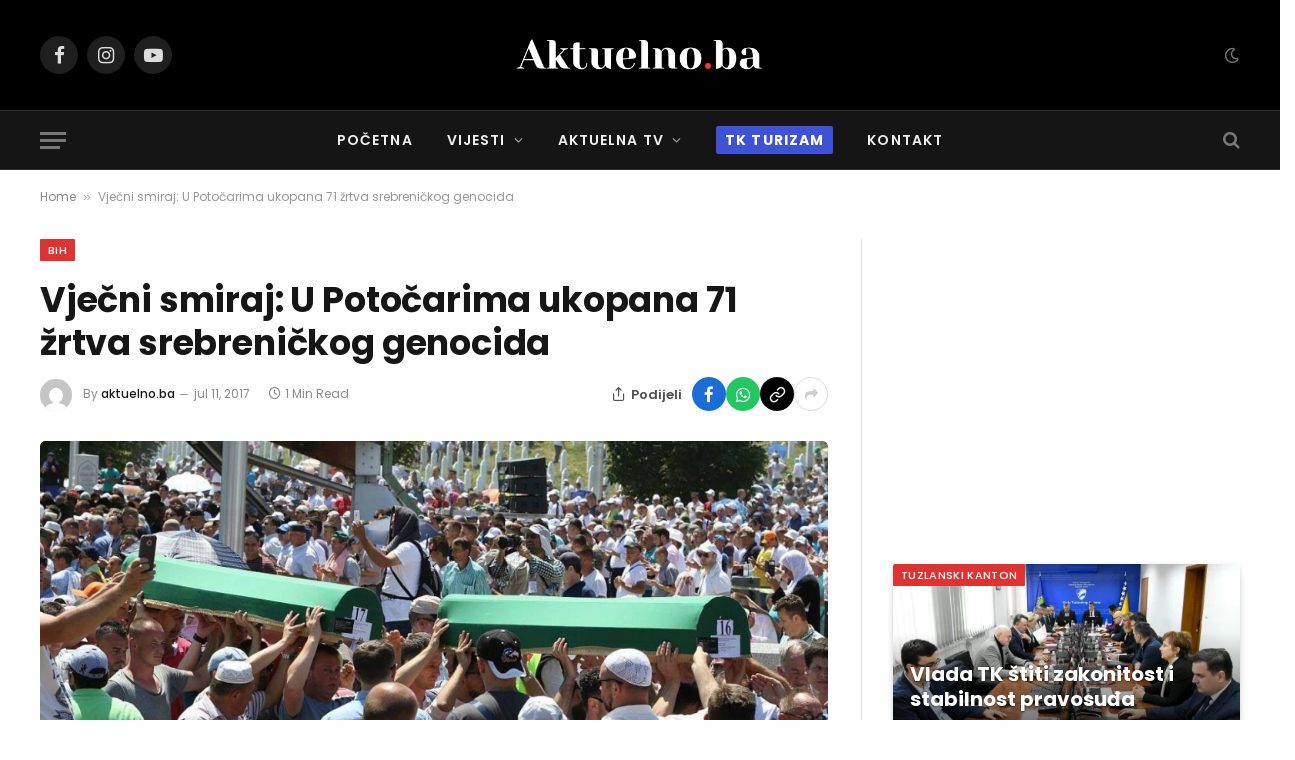

--- FILE ---
content_type: text/html; charset=UTF-8
request_url: https://aktuelno.ba/vjecni-smiraj-u-potocarima-ukopana-71-zrtva-srebrenickog-genocida/
body_size: 18523
content:

<!DOCTYPE html>
<html lang="bs-BA"
 xmlns:fb="http://ogp.me/ns/fb#" prefix="og: https://ogp.me/ns#" class="s-light site-s-light">

<head>

	<meta charset="UTF-8" />
	<meta name="viewport" content="width=device-width, initial-scale=1" />
	<!-- Manifest added by SuperPWA - Progressive Web Apps Plugin For WordPress -->
<link rel="manifest" href="/superpwa-manifest.json">
<link rel="prefetch" href="/superpwa-manifest.json">
<meta name="theme-color" content="#000000">
<!-- / SuperPWA.com -->

<!-- Ads on this site are served by WP PRO Advertising System - All In One Ad Manager v4.7.0 - wordpress-advertising.com -->
<script>(function(i,s,o,g,r,a,m){i['GoogleAnalyticsObject']=r;i[r]=i[r]||function(){(i[r].q=i[r].q||[]).push(arguments)},i[r].l=1*new Date();a=s.createElement(o),
m=s.getElementsByTagName(o)[0];a.async=1;a.src=g;m.parentNode.insertBefore(a,m)})(window,document,'script','//www.google-analytics.com/analytics.js','wppas_ga');wppas_ga('create', 'UA-105312396-1', 'auto');</script><!-- / WP PRO Advertising System - All In One Ad Manager. -->


<!-- Search Engine Optimization by Rank Math - https://rankmath.com/ -->
<title>Vječni smiraj: U Potočarima ukopana 71 žrtva srebreničkog genocida - Aktuelno.ba</title><link rel="preload" as="image" imagesrcset="https://aktuelno.ba/wp-content/uploads/2017/07/Ukop_Potocari_RSA1.jpg-1024x683.jpg 1024w, https://aktuelno.ba/wp-content/uploads/2017/07/Ukop_Potocari_RSA1.jpg-768x512.jpg 768w, https://aktuelno.ba/wp-content/uploads/2017/07/Ukop_Potocari_RSA1.jpg.jpg 1180w" imagesizes="(max-width: 788px) 100vw, 788px" /><link rel="preload" as="font" href="https://aktuelno.ba/wp-content/themes/smart-mag/smart-mag/css/icons/fonts/ts-icons.woff2?v3.2" type="font/woff2" crossorigin="anonymous" />
<meta name="robots" content="index, follow, max-snippet:-1, max-video-preview:-1, max-image-preview:large"/>
<link rel="canonical" href="https://aktuelno.ba/vjecni-smiraj-u-potocarima-ukopana-71-zrtva-srebrenickog-genocida/" />
<meta property="og:locale" content="bs_BA" />
<meta property="og:type" content="article" />
<meta property="og:title" content="Vječni smiraj: U Potočarima ukopana 71 žrtva srebreničkog genocida - Aktuelno.ba" />
<meta property="og:description" content="U mezarju Memorijalnog centra Srebrenica &#8211; Potočari danas je klanjana dženaza i obavljen ukop 71 žrtve genocida koji se u julu 1995. godine dogodio u Srebrenici, &#8220;zaštićenoj zoni&#8221; Ujedinjenih naroda. Dženazu-namaz predvodio je reisul-ulema islamske zajednice u Bosni i Hercegovini Husein efendija Kavazović. Više hiljada ljudi stiglo je u Potočare kako bi odali počast žrtvama" />
<meta property="og:url" content="https://aktuelno.ba/vjecni-smiraj-u-potocarima-ukopana-71-zrtva-srebrenickog-genocida/" />
<meta property="og:site_name" content="Aktuelno.ba" />
<meta property="article:publisher" content="https://www.facebook.com/@aktuelnoinfo" />
<meta property="article:tag" content="dženaza" />
<meta property="article:tag" content="Srebrenica" />
<meta property="article:tag" content="vječni smiraj" />
<meta property="article:section" content="BiH" />
<meta property="og:image" content="https://aktuelno.ba/wp-content/uploads/2017/07/Ukop_Potocari_RSA1.jpg.jpg" />
<meta property="og:image:secure_url" content="https://aktuelno.ba/wp-content/uploads/2017/07/Ukop_Potocari_RSA1.jpg.jpg" />
<meta property="og:image:width" content="1180" />
<meta property="og:image:height" content="787" />
<meta property="og:image:alt" content="Vječni smiraj: U Potočarima ukopana 71 žrtva srebreničkog genocida" />
<meta property="og:image:type" content="image/jpeg" />
<meta name="twitter:card" content="summary_large_image" />
<meta name="twitter:title" content="Vječni smiraj: U Potočarima ukopana 71 žrtva srebreničkog genocida - Aktuelno.ba" />
<meta name="twitter:description" content="U mezarju Memorijalnog centra Srebrenica &#8211; Potočari danas je klanjana dženaza i obavljen ukop 71 žrtve genocida koji se u julu 1995. godine dogodio u Srebrenici, &#8220;zaštićenoj zoni&#8221; Ujedinjenih naroda. Dženazu-namaz predvodio je reisul-ulema islamske zajednice u Bosni i Hercegovini Husein efendija Kavazović. Više hiljada ljudi stiglo je u Potočare kako bi odali počast žrtvama" />
<meta name="twitter:image" content="https://aktuelno.ba/wp-content/uploads/2017/07/Ukop_Potocari_RSA1.jpg.jpg" />
<!-- /Rank Math WordPress SEO plugin -->

<link rel='dns-prefetch' href='//www.googletagmanager.com' />
<link rel='dns-prefetch' href='//fonts.googleapis.com' />
<link rel='dns-prefetch' href='//pagead2.googlesyndication.com' />
<link rel="alternate" type="application/rss+xml" title="Aktuelno.ba &raquo; novosti" href="https://aktuelno.ba/feed/" />
<link rel="alternate" type="application/rss+xml" title="Aktuelno.ba &raquo;  novosti o komentarima" href="https://aktuelno.ba/comments/feed/" />
<script type="text/javascript">
/* <![CDATA[ */
window._wpemojiSettings = {"baseUrl":"https:\/\/s.w.org\/images\/core\/emoji\/15.0.3\/72x72\/","ext":".png","svgUrl":"https:\/\/s.w.org\/images\/core\/emoji\/15.0.3\/svg\/","svgExt":".svg","source":{"concatemoji":"https:\/\/aktuelno.ba\/wp-includes\/js\/wp-emoji-release.min.js?ver=6.6.4"}};
/*! This file is auto-generated */
!function(i,n){var o,s,e;function c(e){try{var t={supportTests:e,timestamp:(new Date).valueOf()};sessionStorage.setItem(o,JSON.stringify(t))}catch(e){}}function p(e,t,n){e.clearRect(0,0,e.canvas.width,e.canvas.height),e.fillText(t,0,0);var t=new Uint32Array(e.getImageData(0,0,e.canvas.width,e.canvas.height).data),r=(e.clearRect(0,0,e.canvas.width,e.canvas.height),e.fillText(n,0,0),new Uint32Array(e.getImageData(0,0,e.canvas.width,e.canvas.height).data));return t.every(function(e,t){return e===r[t]})}function u(e,t,n){switch(t){case"flag":return n(e,"\ud83c\udff3\ufe0f\u200d\u26a7\ufe0f","\ud83c\udff3\ufe0f\u200b\u26a7\ufe0f")?!1:!n(e,"\ud83c\uddfa\ud83c\uddf3","\ud83c\uddfa\u200b\ud83c\uddf3")&&!n(e,"\ud83c\udff4\udb40\udc67\udb40\udc62\udb40\udc65\udb40\udc6e\udb40\udc67\udb40\udc7f","\ud83c\udff4\u200b\udb40\udc67\u200b\udb40\udc62\u200b\udb40\udc65\u200b\udb40\udc6e\u200b\udb40\udc67\u200b\udb40\udc7f");case"emoji":return!n(e,"\ud83d\udc26\u200d\u2b1b","\ud83d\udc26\u200b\u2b1b")}return!1}function f(e,t,n){var r="undefined"!=typeof WorkerGlobalScope&&self instanceof WorkerGlobalScope?new OffscreenCanvas(300,150):i.createElement("canvas"),a=r.getContext("2d",{willReadFrequently:!0}),o=(a.textBaseline="top",a.font="600 32px Arial",{});return e.forEach(function(e){o[e]=t(a,e,n)}),o}function t(e){var t=i.createElement("script");t.src=e,t.defer=!0,i.head.appendChild(t)}"undefined"!=typeof Promise&&(o="wpEmojiSettingsSupports",s=["flag","emoji"],n.supports={everything:!0,everythingExceptFlag:!0},e=new Promise(function(e){i.addEventListener("DOMContentLoaded",e,{once:!0})}),new Promise(function(t){var n=function(){try{var e=JSON.parse(sessionStorage.getItem(o));if("object"==typeof e&&"number"==typeof e.timestamp&&(new Date).valueOf()<e.timestamp+604800&&"object"==typeof e.supportTests)return e.supportTests}catch(e){}return null}();if(!n){if("undefined"!=typeof Worker&&"undefined"!=typeof OffscreenCanvas&&"undefined"!=typeof URL&&URL.createObjectURL&&"undefined"!=typeof Blob)try{var e="postMessage("+f.toString()+"("+[JSON.stringify(s),u.toString(),p.toString()].join(",")+"));",r=new Blob([e],{type:"text/javascript"}),a=new Worker(URL.createObjectURL(r),{name:"wpTestEmojiSupports"});return void(a.onmessage=function(e){c(n=e.data),a.terminate(),t(n)})}catch(e){}c(n=f(s,u,p))}t(n)}).then(function(e){for(var t in e)n.supports[t]=e[t],n.supports.everything=n.supports.everything&&n.supports[t],"flag"!==t&&(n.supports.everythingExceptFlag=n.supports.everythingExceptFlag&&n.supports[t]);n.supports.everythingExceptFlag=n.supports.everythingExceptFlag&&!n.supports.flag,n.DOMReady=!1,n.readyCallback=function(){n.DOMReady=!0}}).then(function(){return e}).then(function(){var e;n.supports.everything||(n.readyCallback(),(e=n.source||{}).concatemoji?t(e.concatemoji):e.wpemoji&&e.twemoji&&(t(e.twemoji),t(e.wpemoji)))}))}((window,document),window._wpemojiSettings);
/* ]]> */
</script>
<style id='wp-emoji-styles-inline-css' type='text/css'>

	img.wp-smiley, img.emoji {
		display: inline !important;
		border: none !important;
		box-shadow: none !important;
		height: 1em !important;
		width: 1em !important;
		margin: 0 0.07em !important;
		vertical-align: -0.1em !important;
		background: none !important;
		padding: 0 !important;
	}
</style>
<link rel='stylesheet' id='wp-block-library-css' href='https://aktuelno.ba/wp-includes/css/dist/block-library/style.min.css?ver=6.6.4' type='text/css' media='all' />
<style id='classic-theme-styles-inline-css' type='text/css'>
/*! This file is auto-generated */
.wp-block-button__link{color:#fff;background-color:#32373c;border-radius:9999px;box-shadow:none;text-decoration:none;padding:calc(.667em + 2px) calc(1.333em + 2px);font-size:1.125em}.wp-block-file__button{background:#32373c;color:#fff;text-decoration:none}
</style>
<style id='global-styles-inline-css' type='text/css'>
:root{--wp--preset--aspect-ratio--square: 1;--wp--preset--aspect-ratio--4-3: 4/3;--wp--preset--aspect-ratio--3-4: 3/4;--wp--preset--aspect-ratio--3-2: 3/2;--wp--preset--aspect-ratio--2-3: 2/3;--wp--preset--aspect-ratio--16-9: 16/9;--wp--preset--aspect-ratio--9-16: 9/16;--wp--preset--color--black: #000000;--wp--preset--color--cyan-bluish-gray: #abb8c3;--wp--preset--color--white: #ffffff;--wp--preset--color--pale-pink: #f78da7;--wp--preset--color--vivid-red: #cf2e2e;--wp--preset--color--luminous-vivid-orange: #ff6900;--wp--preset--color--luminous-vivid-amber: #fcb900;--wp--preset--color--light-green-cyan: #7bdcb5;--wp--preset--color--vivid-green-cyan: #00d084;--wp--preset--color--pale-cyan-blue: #8ed1fc;--wp--preset--color--vivid-cyan-blue: #0693e3;--wp--preset--color--vivid-purple: #9b51e0;--wp--preset--gradient--vivid-cyan-blue-to-vivid-purple: linear-gradient(135deg,rgba(6,147,227,1) 0%,rgb(155,81,224) 100%);--wp--preset--gradient--light-green-cyan-to-vivid-green-cyan: linear-gradient(135deg,rgb(122,220,180) 0%,rgb(0,208,130) 100%);--wp--preset--gradient--luminous-vivid-amber-to-luminous-vivid-orange: linear-gradient(135deg,rgba(252,185,0,1) 0%,rgba(255,105,0,1) 100%);--wp--preset--gradient--luminous-vivid-orange-to-vivid-red: linear-gradient(135deg,rgba(255,105,0,1) 0%,rgb(207,46,46) 100%);--wp--preset--gradient--very-light-gray-to-cyan-bluish-gray: linear-gradient(135deg,rgb(238,238,238) 0%,rgb(169,184,195) 100%);--wp--preset--gradient--cool-to-warm-spectrum: linear-gradient(135deg,rgb(74,234,220) 0%,rgb(151,120,209) 20%,rgb(207,42,186) 40%,rgb(238,44,130) 60%,rgb(251,105,98) 80%,rgb(254,248,76) 100%);--wp--preset--gradient--blush-light-purple: linear-gradient(135deg,rgb(255,206,236) 0%,rgb(152,150,240) 100%);--wp--preset--gradient--blush-bordeaux: linear-gradient(135deg,rgb(254,205,165) 0%,rgb(254,45,45) 50%,rgb(107,0,62) 100%);--wp--preset--gradient--luminous-dusk: linear-gradient(135deg,rgb(255,203,112) 0%,rgb(199,81,192) 50%,rgb(65,88,208) 100%);--wp--preset--gradient--pale-ocean: linear-gradient(135deg,rgb(255,245,203) 0%,rgb(182,227,212) 50%,rgb(51,167,181) 100%);--wp--preset--gradient--electric-grass: linear-gradient(135deg,rgb(202,248,128) 0%,rgb(113,206,126) 100%);--wp--preset--gradient--midnight: linear-gradient(135deg,rgb(2,3,129) 0%,rgb(40,116,252) 100%);--wp--preset--font-size--small: 13px;--wp--preset--font-size--medium: 20px;--wp--preset--font-size--large: 36px;--wp--preset--font-size--x-large: 42px;--wp--preset--spacing--20: 0.44rem;--wp--preset--spacing--30: 0.67rem;--wp--preset--spacing--40: 1rem;--wp--preset--spacing--50: 1.5rem;--wp--preset--spacing--60: 2.25rem;--wp--preset--spacing--70: 3.38rem;--wp--preset--spacing--80: 5.06rem;--wp--preset--shadow--natural: 6px 6px 9px rgba(0, 0, 0, 0.2);--wp--preset--shadow--deep: 12px 12px 50px rgba(0, 0, 0, 0.4);--wp--preset--shadow--sharp: 6px 6px 0px rgba(0, 0, 0, 0.2);--wp--preset--shadow--outlined: 6px 6px 0px -3px rgba(255, 255, 255, 1), 6px 6px rgba(0, 0, 0, 1);--wp--preset--shadow--crisp: 6px 6px 0px rgba(0, 0, 0, 1);}:where(.is-layout-flex){gap: 0.5em;}:where(.is-layout-grid){gap: 0.5em;}body .is-layout-flex{display: flex;}.is-layout-flex{flex-wrap: wrap;align-items: center;}.is-layout-flex > :is(*, div){margin: 0;}body .is-layout-grid{display: grid;}.is-layout-grid > :is(*, div){margin: 0;}:where(.wp-block-columns.is-layout-flex){gap: 2em;}:where(.wp-block-columns.is-layout-grid){gap: 2em;}:where(.wp-block-post-template.is-layout-flex){gap: 1.25em;}:where(.wp-block-post-template.is-layout-grid){gap: 1.25em;}.has-black-color{color: var(--wp--preset--color--black) !important;}.has-cyan-bluish-gray-color{color: var(--wp--preset--color--cyan-bluish-gray) !important;}.has-white-color{color: var(--wp--preset--color--white) !important;}.has-pale-pink-color{color: var(--wp--preset--color--pale-pink) !important;}.has-vivid-red-color{color: var(--wp--preset--color--vivid-red) !important;}.has-luminous-vivid-orange-color{color: var(--wp--preset--color--luminous-vivid-orange) !important;}.has-luminous-vivid-amber-color{color: var(--wp--preset--color--luminous-vivid-amber) !important;}.has-light-green-cyan-color{color: var(--wp--preset--color--light-green-cyan) !important;}.has-vivid-green-cyan-color{color: var(--wp--preset--color--vivid-green-cyan) !important;}.has-pale-cyan-blue-color{color: var(--wp--preset--color--pale-cyan-blue) !important;}.has-vivid-cyan-blue-color{color: var(--wp--preset--color--vivid-cyan-blue) !important;}.has-vivid-purple-color{color: var(--wp--preset--color--vivid-purple) !important;}.has-black-background-color{background-color: var(--wp--preset--color--black) !important;}.has-cyan-bluish-gray-background-color{background-color: var(--wp--preset--color--cyan-bluish-gray) !important;}.has-white-background-color{background-color: var(--wp--preset--color--white) !important;}.has-pale-pink-background-color{background-color: var(--wp--preset--color--pale-pink) !important;}.has-vivid-red-background-color{background-color: var(--wp--preset--color--vivid-red) !important;}.has-luminous-vivid-orange-background-color{background-color: var(--wp--preset--color--luminous-vivid-orange) !important;}.has-luminous-vivid-amber-background-color{background-color: var(--wp--preset--color--luminous-vivid-amber) !important;}.has-light-green-cyan-background-color{background-color: var(--wp--preset--color--light-green-cyan) !important;}.has-vivid-green-cyan-background-color{background-color: var(--wp--preset--color--vivid-green-cyan) !important;}.has-pale-cyan-blue-background-color{background-color: var(--wp--preset--color--pale-cyan-blue) !important;}.has-vivid-cyan-blue-background-color{background-color: var(--wp--preset--color--vivid-cyan-blue) !important;}.has-vivid-purple-background-color{background-color: var(--wp--preset--color--vivid-purple) !important;}.has-black-border-color{border-color: var(--wp--preset--color--black) !important;}.has-cyan-bluish-gray-border-color{border-color: var(--wp--preset--color--cyan-bluish-gray) !important;}.has-white-border-color{border-color: var(--wp--preset--color--white) !important;}.has-pale-pink-border-color{border-color: var(--wp--preset--color--pale-pink) !important;}.has-vivid-red-border-color{border-color: var(--wp--preset--color--vivid-red) !important;}.has-luminous-vivid-orange-border-color{border-color: var(--wp--preset--color--luminous-vivid-orange) !important;}.has-luminous-vivid-amber-border-color{border-color: var(--wp--preset--color--luminous-vivid-amber) !important;}.has-light-green-cyan-border-color{border-color: var(--wp--preset--color--light-green-cyan) !important;}.has-vivid-green-cyan-border-color{border-color: var(--wp--preset--color--vivid-green-cyan) !important;}.has-pale-cyan-blue-border-color{border-color: var(--wp--preset--color--pale-cyan-blue) !important;}.has-vivid-cyan-blue-border-color{border-color: var(--wp--preset--color--vivid-cyan-blue) !important;}.has-vivid-purple-border-color{border-color: var(--wp--preset--color--vivid-purple) !important;}.has-vivid-cyan-blue-to-vivid-purple-gradient-background{background: var(--wp--preset--gradient--vivid-cyan-blue-to-vivid-purple) !important;}.has-light-green-cyan-to-vivid-green-cyan-gradient-background{background: var(--wp--preset--gradient--light-green-cyan-to-vivid-green-cyan) !important;}.has-luminous-vivid-amber-to-luminous-vivid-orange-gradient-background{background: var(--wp--preset--gradient--luminous-vivid-amber-to-luminous-vivid-orange) !important;}.has-luminous-vivid-orange-to-vivid-red-gradient-background{background: var(--wp--preset--gradient--luminous-vivid-orange-to-vivid-red) !important;}.has-very-light-gray-to-cyan-bluish-gray-gradient-background{background: var(--wp--preset--gradient--very-light-gray-to-cyan-bluish-gray) !important;}.has-cool-to-warm-spectrum-gradient-background{background: var(--wp--preset--gradient--cool-to-warm-spectrum) !important;}.has-blush-light-purple-gradient-background{background: var(--wp--preset--gradient--blush-light-purple) !important;}.has-blush-bordeaux-gradient-background{background: var(--wp--preset--gradient--blush-bordeaux) !important;}.has-luminous-dusk-gradient-background{background: var(--wp--preset--gradient--luminous-dusk) !important;}.has-pale-ocean-gradient-background{background: var(--wp--preset--gradient--pale-ocean) !important;}.has-electric-grass-gradient-background{background: var(--wp--preset--gradient--electric-grass) !important;}.has-midnight-gradient-background{background: var(--wp--preset--gradient--midnight) !important;}.has-small-font-size{font-size: var(--wp--preset--font-size--small) !important;}.has-medium-font-size{font-size: var(--wp--preset--font-size--medium) !important;}.has-large-font-size{font-size: var(--wp--preset--font-size--large) !important;}.has-x-large-font-size{font-size: var(--wp--preset--font-size--x-large) !important;}
:where(.wp-block-post-template.is-layout-flex){gap: 1.25em;}:where(.wp-block-post-template.is-layout-grid){gap: 1.25em;}
:where(.wp-block-columns.is-layout-flex){gap: 2em;}:where(.wp-block-columns.is-layout-grid){gap: 2em;}
:root :where(.wp-block-pullquote){font-size: 1.5em;line-height: 1.6;}
</style>
<link rel='stylesheet' id='cptch_stylesheet-css' href='https://aktuelno.ba/wp-content/plugins/captcha/css/front_end_style.css?ver=4.4.5' type='text/css' media='all' />
<link rel='stylesheet' id='dashicons-css' href='https://aktuelno.ba/wp-includes/css/dashicons.min.css?ver=6.6.4' type='text/css' media='all' />
<link rel='stylesheet' id='cptch_desktop_style-css' href='https://aktuelno.ba/wp-content/plugins/captcha/css/desktop_style.css?ver=4.4.5' type='text/css' media='all' />
<link rel='stylesheet' id='cwp-css-css' href='https://aktuelno.ba/wp-content/plugins/cardoza-wordpress-poll/public/css/cwp-poll.css?ver=6.6.4' type='text/css' media='all' />
<link rel='stylesheet' id='cwp-jqui-css' href='https://aktuelno.ba/wp-content/plugins/cardoza-wordpress-poll/public/css/jquery-ui.css?ver=6.6.4' type='text/css' media='all' />
<link rel='stylesheet' id='detect-modal-css' href='https://aktuelno.ba/wp-content/plugins/sphere-core/components/adblock-detect/css/modal.css?ver=1.7.1' type='text/css' media='all' />
<link rel='stylesheet' id='smartmag-core-css' href='https://aktuelno.ba/wp-content/themes/smart-mag/smart-mag/style.css?ver=10.2.1' type='text/css' media='all' />
<style id='smartmag-core-inline-css' type='text/css'>
:root { --c-main: #dd3333;
--c-main-rgb: 221,51,51;
--text-font: "Poppins", system-ui, -apple-system, "Segoe UI", Arial, sans-serif;
--body-font: "Poppins", system-ui, -apple-system, "Segoe UI", Arial, sans-serif;
--ui-font: "Poppins", system-ui, -apple-system, "Segoe UI", Arial, sans-serif;
--title-font: "Poppins", system-ui, -apple-system, "Segoe UI", Arial, sans-serif;
--h-font: "Poppins", system-ui, -apple-system, "Segoe UI", Arial, sans-serif;
--tertiary-font: "Montserrat", system-ui, -apple-system, "Segoe UI", Arial, sans-serif; }
.l-post { --media-radius: 2px; }
.single-featured .featured, .the-post-header .featured { border-radius: 5px; --media-radius: 5px; overflow: hidden; }


.term-color-7536 { --c-main: #dd3333; }
.navigation .menu-cat-7536 { --c-term: #dd3333; }


.term-color-16 { --c-main: #dd9933; }
.navigation .menu-cat-16 { --c-term: #dd9933; }

</style>
<link rel='stylesheet' id='smartmag-magnific-popup-css' href='https://aktuelno.ba/wp-content/themes/smart-mag/smart-mag/css/lightbox.css?ver=10.2.1' type='text/css' media='all' />
<link rel='stylesheet' id='smartmag-icons-css' href='https://aktuelno.ba/wp-content/themes/smart-mag/smart-mag/css/icons/icons.css?ver=10.2.1' type='text/css' media='all' />
<link rel='stylesheet' id='smartmag-gfonts-custom-css' href='https://fonts.googleapis.com/css?family=Poppins%3A400%2C500%2C600%2C700%7CMontserrat%3A400%2C500%2C600%2C700' type='text/css' media='all' />
<link rel='stylesheet' id='wp_pro_add_style-css' href='https://aktuelno.ba/wp-content/plugins/wppas/templates/css/wppas.min.css?ver=4.7.0' type='text/css' media='all' />
<link rel='stylesheet' id='wppas_php_style-css' href='https://aktuelno.ba/wp-admin/admin-ajax.php?action=wppas_php_style&#038;ver=4.7.0' type='text/css' media='all' />
<script type="text/javascript" id="smartmag-lazy-inline-js-after">
/* <![CDATA[ */
/**
 * @copyright ThemeSphere
 * @preserve
 */
var BunyadLazy={};BunyadLazy.load=function(){function a(e,n){var t={};e.dataset.bgset&&e.dataset.sizes?(t.sizes=e.dataset.sizes,t.srcset=e.dataset.bgset):t.src=e.dataset.bgsrc,function(t){var a=t.dataset.ratio;if(0<a){const e=t.parentElement;if(e.classList.contains("media-ratio")){const n=e.style;n.getPropertyValue("--a-ratio")||(n.paddingBottom=100/a+"%")}}}(e);var a,o=document.createElement("img");for(a in o.onload=function(){var t="url('"+(o.currentSrc||o.src)+"')",a=e.style;a.backgroundImage!==t&&requestAnimationFrame(()=>{a.backgroundImage=t,n&&n()}),o.onload=null,o.onerror=null,o=null},o.onerror=o.onload,t)o.setAttribute(a,t[a]);o&&o.complete&&0<o.naturalWidth&&o.onload&&o.onload()}function e(t){t.dataset.loaded||a(t,()=>{document.dispatchEvent(new Event("lazyloaded")),t.dataset.loaded=1})}function n(t){"complete"===document.readyState?t():window.addEventListener("load",t)}return{initEarly:function(){var t,a=()=>{document.querySelectorAll(".img.bg-cover:not(.lazyload)").forEach(e)};"complete"!==document.readyState?(t=setInterval(a,150),n(()=>{a(),clearInterval(t)})):a()},callOnLoad:n,initBgImages:function(t){t&&n(()=>{document.querySelectorAll(".img.bg-cover").forEach(e)})},bgLoad:a}}(),BunyadLazy.load.initEarly();
/* ]]> */
</script>
<script type="text/javascript" src="https://aktuelno.ba/wp-includes/js/jquery/jquery.min.js?ver=3.7.1" id="jquery-core-js"></script>
<script type="text/javascript" src="https://aktuelno.ba/wp-includes/js/jquery/jquery-migrate.min.js?ver=3.4.1" id="jquery-migrate-js"></script>
<script type="text/javascript" src="https://aktuelno.ba/wp-includes/js/jquery/ui/core.min.js?ver=1.13.3" id="jquery-ui-core-js"></script>
<script type="text/javascript" src="https://aktuelno.ba/wp-content/plugins/cardoza-wordpress-poll/public/js/cwp-poll.js?ver=6.6.4" id="cwp-main-js"></script>
<script type="text/javascript" src="https://aktuelno.ba/wp-content/plugins/cardoza-wordpress-poll/public/js/jquery.ui.datepicker.min.js?ver=6.6.4" id="cwp-main-datepicker-js"></script>
<script type="text/javascript" src="https://aktuelno.ba/wp-content/plugins/wppas/templates/js/advertising.js?ver=6.6.4" id="wppas_dummy_advertising-js"></script>
<script type="text/javascript" src="https://aktuelno.ba/wp-admin/admin-ajax.php?action=wppas_asyncjs&amp;ver=6.6.4" id="wppas_asyncjs-js"></script>
<script type="text/javascript" src="https://aktuelno.ba/wp-content/plugins/sphere-post-views/assets/js/post-views.js?ver=1.0.1" id="sphere-post-views-js"></script>
<script type="text/javascript" id="sphere-post-views-js-after">
/* <![CDATA[ */
var Sphere_PostViews = {"ajaxUrl":"https:\/\/aktuelno.ba\/wp-admin\/admin-ajax.php?sphere_post_views=1","sampling":0,"samplingRate":10,"repeatCountDelay":0,"postID":33932,"token":"e5b70da350"}
/* ]]> */
</script>

<!-- Google tag (gtag.js) snippet added by Site Kit -->
<!-- Google Analytics snippet added by Site Kit -->
<script type="text/javascript" src="https://www.googletagmanager.com/gtag/js?id=GT-T9KK7LR" id="google_gtagjs-js" async></script>
<script type="text/javascript" id="google_gtagjs-js-after">
/* <![CDATA[ */
window.dataLayer = window.dataLayer || [];function gtag(){dataLayer.push(arguments);}
gtag("set","linker",{"domains":["aktuelno.ba"]});
gtag("js", new Date());
gtag("set", "developer_id.dZTNiMT", true);
gtag("config", "GT-T9KK7LR");
/* ]]> */
</script>
<script type="text/javascript" id="wp_pro_add_js_functions-js-extra">
/* <![CDATA[ */
var wppas_ajax_script = {"ajaxurl":"https:\/\/aktuelno.ba\/wp-admin\/admin-ajax.php"};
/* ]]> */
</script>
<script type="text/javascript" src="https://aktuelno.ba/wp-content/plugins/wppas/templates/js/wppas.min.js?ver=6.6.4" id="wp_pro_add_js_functions-js"></script>
<link rel="https://api.w.org/" href="https://aktuelno.ba/wp-json/" /><link rel="alternate" title="JSON" type="application/json" href="https://aktuelno.ba/wp-json/wp/v2/posts/33932" /><link rel="EditURI" type="application/rsd+xml" title="RSD" href="https://aktuelno.ba/xmlrpc.php?rsd" />
<meta name="generator" content="WordPress 6.6.4" />
<link rel='shortlink' href='https://aktuelno.ba/?p=33932' />
<link rel="alternate" title="oEmbed (JSON)" type="application/json+oembed" href="https://aktuelno.ba/wp-json/oembed/1.0/embed?url=https%3A%2F%2Faktuelno.ba%2Fvjecni-smiraj-u-potocarima-ukopana-71-zrtva-srebrenickog-genocida%2F" />
<link rel="alternate" title="oEmbed (XML)" type="text/xml+oembed" href="https://aktuelno.ba/wp-json/oembed/1.0/embed?url=https%3A%2F%2Faktuelno.ba%2Fvjecni-smiraj-u-potocarima-ukopana-71-zrtva-srebrenickog-genocida%2F&#038;format=xml" />
<script type='text/javascript'>
 var CwppPlgSettings = {
   ajaxurl : 'https://aktuelno.ba/wp-admin/admin-ajax.php',
   nonce : 'b390a1c275'
 };
</script>
<meta property="fb:app_id" content="703766712981743"/><meta property="fb:admins" content="aktuelno"/><meta name="generator" content="Site Kit by Google 1.170.0" />
		<script>
		var BunyadSchemeKey = 'bunyad-scheme';
		(() => {
			const d = document.documentElement;
			const c = d.classList;
			var scheme = localStorage.getItem(BunyadSchemeKey);
			
			if (!scheme && window.matchMedia && window.matchMedia('(prefers-color-scheme: dark)').matches) {
				scheme ='dark';
				d.dataset.autoDark = 1;
			}
			
			if (scheme) {
				d.dataset.origClass = c;
				scheme === 'dark' ? c.remove('s-light', 'site-s-light') : c.remove('s-dark', 'site-s-dark');
				c.add('site-s-' + scheme, 's-' + scheme);
			}
		})();
		</script>
		
<!-- Google AdSense meta tags added by Site Kit -->
<meta name="google-adsense-platform-account" content="ca-host-pub-2644536267352236">
<meta name="google-adsense-platform-domain" content="sitekit.withgoogle.com">
<!-- End Google AdSense meta tags added by Site Kit -->
<meta name="generator" content="Elementor 3.29.0; features: e_font_icon_svg, additional_custom_breakpoints, e_local_google_fonts, e_element_cache; settings: css_print_method-external, google_font-enabled, font_display-swap">
			<style>
				.e-con.e-parent:nth-of-type(n+4):not(.e-lazyloaded):not(.e-no-lazyload),
				.e-con.e-parent:nth-of-type(n+4):not(.e-lazyloaded):not(.e-no-lazyload) * {
					background-image: none !important;
				}
				@media screen and (max-height: 1024px) {
					.e-con.e-parent:nth-of-type(n+3):not(.e-lazyloaded):not(.e-no-lazyload),
					.e-con.e-parent:nth-of-type(n+3):not(.e-lazyloaded):not(.e-no-lazyload) * {
						background-image: none !important;
					}
				}
				@media screen and (max-height: 640px) {
					.e-con.e-parent:nth-of-type(n+2):not(.e-lazyloaded):not(.e-no-lazyload),
					.e-con.e-parent:nth-of-type(n+2):not(.e-lazyloaded):not(.e-no-lazyload) * {
						background-image: none !important;
					}
				}
			</style>
			
<!-- Google AdSense snippet added by Site Kit -->
<script type="text/javascript" async="async" src="https://pagead2.googlesyndication.com/pagead/js/adsbygoogle.js?client=ca-pub-5442538625465686&amp;host=ca-host-pub-2644536267352236" crossorigin="anonymous"></script>

<!-- End Google AdSense snippet added by Site Kit -->
<link rel="icon" href="https://aktuelno.ba/wp-content/uploads/2024/10/A.ba_-140x140.png" sizes="32x32" />
<link rel="icon" href="https://aktuelno.ba/wp-content/uploads/2024/10/A.ba_-300x300.png" sizes="192x192" />
<link rel="apple-touch-icon" href="https://aktuelno.ba/wp-content/uploads/2024/10/A.ba_-300x300.png" />
<meta name="msapplication-TileImage" content="https://aktuelno.ba/wp-content/uploads/2024/10/A.ba_-300x300.png" />
		<style type="text/css" id="wp-custom-css">
			.izdvojeno{ 
background-color:#3D52D5;
	padding:3px 9px;
	color:white;
	border-radius:2px;
	font-weight:bold;
}		</style>
		
	
	

</head>

<body class="post-template-default single single-post postid-33932 single-format-standard right-sidebar post-layout-modern post-cat-11 has-lb has-lb-sm ts-img-hov-fade has-sb-sep layout-normal elementor-default elementor-kit-108007">



<div class="main-wrap">

	
<div class="off-canvas-backdrop"></div>
<div class="mobile-menu-container off-canvas s-dark" id="off-canvas">

	<div class="off-canvas-head">
		<a href="#" class="close">
			<span class="visuallyhidden">Close Menu</span>
			<i class="tsi tsi-times"></i>
		</a>

		<div class="ts-logo">
					</div>
	</div>

	<div class="off-canvas-content">

		
			<ul id="menu-menu" class="mobile-menu"><li id="menu-item-28" class="menu-item menu-item-type-custom menu-item-object-custom menu-item-home menu-item-28"><a href="http://aktuelno.ba//">Početna</a></li>
<li id="menu-item-13" class="menu-item menu-item-type-taxonomy menu-item-object-category current-post-ancestor menu-item-has-children menu-item-13"><a href="https://aktuelno.ba/category/vijesti/">Vijesti</a>
<ul class="sub-menu">
	<li id="menu-item-14" class="menu-item menu-item-type-taxonomy menu-item-object-category current-post-ancestor current-menu-parent current-post-parent menu-item-14"><a href="https://aktuelno.ba/category/vijesti/bih/">BiH</a></li>
	<li id="menu-item-17" class="menu-item menu-item-type-taxonomy menu-item-object-category menu-item-17"><a href="https://aktuelno.ba/category/vijesti/tuzlanski-kanton/">Tuzlanski Kanton</a></li>
	<li id="menu-item-16" class="menu-item menu-item-type-taxonomy menu-item-object-category menu-item-16"><a href="https://aktuelno.ba/category/vijesti/tuzla/">Tuzla</a></li>
	<li id="menu-item-15" class="menu-item menu-item-type-taxonomy menu-item-object-category menu-item-15"><a href="https://aktuelno.ba/category/vijesti/region/">Region</a></li>
	<li id="menu-item-48217" class="menu-item menu-item-type-taxonomy menu-item-object-category menu-item-48217"><a href="https://aktuelno.ba/category/vijesti/saobracajna-kultura/">Saobraćajna kultura</a></li>
	<li id="menu-item-18" class="menu-item menu-item-type-taxonomy menu-item-object-category menu-item-18"><a href="https://aktuelno.ba/category/sport/">Sport</a></li>
</ul>
</li>
<li id="menu-item-71937" class="menu-item menu-item-type-taxonomy menu-item-object-category menu-item-has-children menu-item-71937"><a href="https://aktuelno.ba/category/aktuelna-tv/">Aktuelna TV</a>
<ul class="sub-menu">
	<li id="menu-item-19" class="menu-item menu-item-type-taxonomy menu-item-object-category menu-item-19"><a href="https://aktuelno.ba/category/zanimljivosti/">Zanimljivosti</a></li>
</ul>
</li>
<li id="menu-item-87431" class="menu-item menu-item-type-taxonomy menu-item-object-category menu-item-87431"><a href="https://aktuelno.ba/category/turizamtk/"><span class="izdvojeno">TK TURIZAM</span></a></li>
<li id="menu-item-24367" class="menu-item menu-item-type-post_type menu-item-object-page menu-item-24367"><a href="https://aktuelno.ba/kontakt/">Kontakt</a></li>
</ul>
		
					<div class="off-canvas-widgets">
				
		<div id="smartmag-block-codes-3" class="widget ts-block-widget smartmag-widget-codes">		
		<div class="block">
			<div class="a-wrap"> <script async src="https://pagead2.googlesyndication.com/pagead/js/adsbygoogle.js?client=ca-pub-5442538625465686"
     crossorigin="anonymous"></script>
<!-- Uspravni -->
<ins class="adsbygoogle"
     style="display:block"
     data-ad-client="ca-pub-5442538625465686"
     data-ad-slot="2220400508"
     data-ad-format="auto"
     data-full-width-responsive="true"></ins>
<script>
     (adsbygoogle = window.adsbygoogle || []).push({});
</script></div>		</div>

		</div>			</div>
		
		
		<div class="spc-social-block spc-social spc-social-b smart-head-social">
		
			
				<a href="https://www.facebook.com/@aktuelnoinfo" class="link service s-facebook" target="_blank" rel="nofollow noopener">
					<i class="icon tsi tsi-facebook"></i>					<span class="visuallyhidden">Facebook</span>
				</a>
									
			
				<a href="#" class="link service s-twitter" target="_blank" rel="nofollow noopener">
					<i class="icon tsi tsi-twitter"></i>					<span class="visuallyhidden">X (Twitter)</span>
				</a>
									
			
				<a href="https://www.instagram.com/aktuelno_ba/" class="link service s-instagram" target="_blank" rel="nofollow noopener">
					<i class="icon tsi tsi-instagram"></i>					<span class="visuallyhidden">Instagram</span>
				</a>
									
			
		</div>

		
	</div>

</div>
<div class="smart-head smart-head-b smart-head-main" id="smart-head" data-sticky="auto" data-sticky-type="smart" data-sticky-full>
	
	<div class="smart-head-row smart-head-mid smart-head-row-3 s-dark smart-head-row-full">

		<div class="inner wrap">

							
				<div class="items items-left ">
				
		<div class="spc-social-block spc-social spc-social-b smart-head-social">
		
			
				<a href="https://www.facebook.com/@aktuelnoinfo" class="link service s-facebook" target="_blank" rel="nofollow noopener">
					<i class="icon tsi tsi-facebook"></i>					<span class="visuallyhidden">Facebook</span>
				</a>
									
			
				<a href="https://www.instagram.com/aktuelno_ba/" class="link service s-instagram" target="_blank" rel="nofollow noopener">
					<i class="icon tsi tsi-instagram"></i>					<span class="visuallyhidden">Instagram</span>
				</a>
									
			
				<a href="https://www.youtube.com/@aktuelnoba/videos" class="link service s-youtube" target="_blank" rel="nofollow noopener">
					<i class="icon tsi tsi-youtube-play"></i>					<span class="visuallyhidden">YouTube</span>
				</a>
									
			
		</div>

						</div>

							
				<div class="items items-center ">
					<a href="https://aktuelno.ba/" title="Aktuelno.ba" rel="home" class="logo-link ts-logo logo-is-image">
		<span>
			
				
					<img src="https://aktuelno.ba/wp-content/uploads/2024/10/Aktuelno-logo-bijeli.png" class="logo-image" alt="Aktuelno.ba" width="1920" height="600"/>
									 
					</span>
	</a>				</div>

							
				<div class="items items-right ">
				
<div class="scheme-switcher has-icon-only">
	<a href="#" class="toggle is-icon toggle-dark" title="Switch to Dark Design - easier on eyes.">
		<i class="icon tsi tsi-moon"></i>
	</a>
	<a href="#" class="toggle is-icon toggle-light" title="Switch to Light Design.">
		<i class="icon tsi tsi-bright"></i>
	</a>
</div>				</div>

						
		</div>
	</div>

	
	<div class="smart-head-row smart-head-bot smart-head-row-3 s-dark has-center-nav smart-head-row-full">

		<div class="inner wrap">

							
				<div class="items items-left ">
				
<button class="offcanvas-toggle has-icon" type="button" aria-label="Menu">
	<span class="hamburger-icon hamburger-icon-a">
		<span class="inner"></span>
	</span>
</button>				</div>

							
				<div class="items items-center ">
					<div class="nav-wrap">
		<nav class="navigation navigation-main nav-hov-a">
			<ul id="menu-menu-1" class="menu"><li class="menu-item menu-item-type-custom menu-item-object-custom menu-item-home menu-item-28"><a href="http://aktuelno.ba//">Početna</a></li>
<li class="menu-item menu-item-type-taxonomy menu-item-object-category current-post-ancestor menu-item-has-children menu-cat-8 menu-item-13"><a href="https://aktuelno.ba/category/vijesti/">Vijesti</a>
<ul class="sub-menu">
	<li class="menu-item menu-item-type-taxonomy menu-item-object-category current-post-ancestor current-menu-parent current-post-parent menu-cat-11 menu-item-14"><a href="https://aktuelno.ba/category/vijesti/bih/">BiH</a></li>
	<li class="menu-item menu-item-type-taxonomy menu-item-object-category menu-cat-10 menu-item-17"><a href="https://aktuelno.ba/category/vijesti/tuzlanski-kanton/">Tuzlanski Kanton</a></li>
	<li class="menu-item menu-item-type-taxonomy menu-item-object-category menu-cat-9 menu-item-16"><a href="https://aktuelno.ba/category/vijesti/tuzla/">Tuzla</a></li>
	<li class="menu-item menu-item-type-taxonomy menu-item-object-category menu-cat-12 menu-item-15"><a href="https://aktuelno.ba/category/vijesti/region/">Region</a></li>
	<li class="menu-item menu-item-type-taxonomy menu-item-object-category menu-cat-12474 menu-item-48217"><a href="https://aktuelno.ba/category/vijesti/saobracajna-kultura/">Saobraćajna kultura</a></li>
	<li class="menu-item menu-item-type-taxonomy menu-item-object-category menu-cat-3 menu-item-18"><a href="https://aktuelno.ba/category/sport/">Sport</a></li>
</ul>
</li>
<li class="menu-item menu-item-type-taxonomy menu-item-object-category menu-item-has-children menu-cat-15210 menu-item-71937"><a href="https://aktuelno.ba/category/aktuelna-tv/">Aktuelna TV</a>
<ul class="sub-menu">
	<li class="menu-item menu-item-type-taxonomy menu-item-object-category menu-cat-13 menu-item-19"><a href="https://aktuelno.ba/category/zanimljivosti/">Zanimljivosti</a></li>
</ul>
</li>
<li class="menu-item menu-item-type-taxonomy menu-item-object-category menu-cat-16 menu-item-87431"><a href="https://aktuelno.ba/category/turizamtk/"><span class="izdvojeno">TK TURIZAM</span></a></li>
<li class="menu-item menu-item-type-post_type menu-item-object-page menu-item-24367"><a href="https://aktuelno.ba/kontakt/">Kontakt</a></li>
</ul>		</nav>
	</div>
				</div>

							
				<div class="items items-right ">
				

	<a href="#" class="search-icon has-icon-only is-icon" title="Pretraga">
		<i class="tsi tsi-search"></i>
	</a>

				</div>

						
		</div>
	</div>

	</div>
<div class="smart-head smart-head-a smart-head-mobile" id="smart-head-mobile" data-sticky="mid" data-sticky-type="smart" data-sticky-full>
	
	<div class="smart-head-row smart-head-mid smart-head-row-3 s-dark smart-head-row-full">

		<div class="inner wrap">

							
				<div class="items items-left ">
				
<button class="offcanvas-toggle has-icon" type="button" aria-label="Menu">
	<span class="hamburger-icon hamburger-icon-a">
		<span class="inner"></span>
	</span>
</button>				</div>

							
				<div class="items items-center ">
					<a href="https://aktuelno.ba/" title="Aktuelno.ba" rel="home" class="logo-link ts-logo logo-is-image">
		<span>
			
				
					<img src="https://aktuelno.ba/wp-content/uploads/2024/10/Aktuelno-logo-bijeli.png" class="logo-image" alt="Aktuelno.ba" width="1920" height="600"/>
									 
					</span>
	</a>				</div>

							
				<div class="items items-right ">
				

	<a href="#" class="search-icon has-icon-only is-icon" title="Pretraga">
		<i class="tsi tsi-search"></i>
	</a>

				</div>

						
		</div>
	</div>

	</div>
<nav class="breadcrumbs is-full-width breadcrumbs-a" id="breadcrumb"><div class="inner ts-contain "><a href="https://aktuelno.ba">Home</a><span class="separator"> » </span><span class="last">Vječni smiraj: U Potočarima ukopana 71 žrtva srebreničkog genocida</span></div></nav>
<div class="main ts-contain cf right-sidebar">
	
		

<div class="ts-row">
	<div class="col-8 main-content s-post-contain">

					<div class="the-post-header s-head-modern s-head-modern-a has-share-meta-right">
	<div class="post-meta post-meta-a post-meta-left post-meta-single has-below"><div class="post-meta-items meta-above"><span class="meta-item cat-labels">
						
						<a href="https://aktuelno.ba/category/vijesti/bih/" class="category term-color-11" rel="category">BiH</a>
					</span>
					</div><h1 class="is-title post-title">Vječni smiraj: U Potočarima ukopana 71 žrtva srebreničkog genocida</h1><div class="meta-below-has-right"><div class="post-meta-items meta-below has-author-img"><span class="meta-item post-author has-img"><img alt='aktuelno.ba' src='https://secure.gravatar.com/avatar/eecc1c59aa003ced12db72635b7d0a7f?s=32&#038;d=mm&#038;r=g' srcset='https://secure.gravatar.com/avatar/eecc1c59aa003ced12db72635b7d0a7f?s=64&#038;d=mm&#038;r=g 2x' class='avatar avatar-32 photo' height='32' width='32' decoding='async'/><span class="by">By</span> <a href="https://aktuelno.ba/author/aktuelno-ba/" title="Članci od aktuelno.ba" rel="author">aktuelno.ba</a></span><span class="meta-item has-next-icon date"><time class="post-date" datetime="2017-07-11T14:41:26+01:00">jul 11, 2017</time></span><span class="meta-item read-time has-icon"><i class="tsi tsi-clock"></i>1 Min Read</span></div> 
	<div class="post-share post-share-b spc-social-colors  post-share-b-circles">

					<span class="share-text">
				<i class="icon tsi tsi-share1"></i>
				Podijeli			</span>
				
		
				
			<a href="https://www.facebook.com/sharer.php?u=https%3A%2F%2Faktuelno.ba%2Fvjecni-smiraj-u-potocarima-ukopana-71-zrtva-srebrenickog-genocida%2F" class="cf service s-facebook service-lg" 
				title="Share on Facebook" target="_blank" rel="nofollow noopener">
				<i class="tsi tsi-facebook"></i>
				<span class="label">Facebook</span>
							</a>
				
				
			<a href="https://wa.me/?text=Vje%C4%8Dni%20smiraj%3A%20U%20Poto%C4%8Darima%20ukopana%2071%20%C5%BErtva%20srebreni%C4%8Dkog%20genocida%20https%3A%2F%2Faktuelno.ba%2Fvjecni-smiraj-u-potocarima-ukopana-71-zrtva-srebrenickog-genocida%2F" class="cf service s-whatsapp service-lg" 
				title="Share on WhatsApp" target="_blank" rel="nofollow noopener">
				<i class="tsi tsi-whatsapp"></i>
				<span class="label">WhatsApp</span>
							</a>
				
				
			<a href="#" class="cf service s-link service-lg" 
				title="Copy Link" target="_blank" rel="nofollow noopener">
				<i class="tsi tsi-link"></i>
				<span class="label">Copy Link</span>
				<span data-message="Link copied successfully!"></span>			</a>
				
				
			<a href="https://twitter.com/intent/tweet?url=https%3A%2F%2Faktuelno.ba%2Fvjecni-smiraj-u-potocarima-ukopana-71-zrtva-srebrenickog-genocida%2F&#038;text=Vje%C4%8Dni%20smiraj%3A%20U%20Poto%C4%8Darima%20ukopana%2071%20%C5%BErtva%20srebreni%C4%8Dkog%20genocida" class="cf service s-twitter service-sm" 
				title="Share on X (Twitter)" target="_blank" rel="nofollow noopener">
				<i class="tsi tsi-twitter"></i>
				<span class="label">Twitter</span>
							</a>
				
				
			<a href="https://www.linkedin.com/shareArticle?mini=true&#038;url=https%3A%2F%2Faktuelno.ba%2Fvjecni-smiraj-u-potocarima-ukopana-71-zrtva-srebrenickog-genocida%2F" class="cf service s-linkedin service-sm" 
				title="Share on LinkedIn" target="_blank" rel="nofollow noopener">
				<i class="tsi tsi-linkedin"></i>
				<span class="label">LinkedIn</span>
							</a>
				
				
			<a href="mailto:?subject=Vje%C4%8Dni%20smiraj%3A%20U%20Poto%C4%8Darima%20ukopana%2071%20%C5%BErtva%20srebreni%C4%8Dkog%20genocida&#038;body=https%3A%2F%2Faktuelno.ba%2Fvjecni-smiraj-u-potocarima-ukopana-71-zrtva-srebrenickog-genocida%2F" class="cf service s-email service-sm" 
				title="Share via Email" target="_blank" rel="nofollow noopener">
				<i class="tsi tsi-envelope-o"></i>
				<span class="label">Email</span>
							</a>
				
				
			<a href="https://pinterest.com/pin/create/button/?url=https%3A%2F%2Faktuelno.ba%2Fvjecni-smiraj-u-potocarima-ukopana-71-zrtva-srebrenickog-genocida%2F&#038;media=https%3A%2F%2Faktuelno.ba%2Fwp-content%2Fuploads%2F2017%2F07%2FUkop_Potocari_RSA1.jpg.jpg&#038;description=Vje%C4%8Dni%20smiraj%3A%20U%20Poto%C4%8Darima%20ukopana%2071%20%C5%BErtva%20srebreni%C4%8Dkog%20genocida" class="cf service s-pinterest service-sm" 
				title="Share on Pinterest" target="_blank" rel="nofollow noopener">
				<i class="tsi tsi-pinterest"></i>
				<span class="label">Pinterest</span>
							</a>
				
		
				
					<a href="#" class="show-more" title="Show More Social Sharing"><i class="tsi tsi-share"></i></a>
		
				
	</div>

</div></div>	
	
</div>		
					<div class="single-featured">	
	<div class="featured">
				
			<a href="https://aktuelno.ba/wp-content/uploads/2017/07/Ukop_Potocari_RSA1.jpg.jpg" class="image-link media-ratio ratio-16-9" title="Vječni smiraj: U Potočarima ukopana 71 žrtva srebreničkog genocida"><img width="788" height="443" src="https://aktuelno.ba/wp-content/uploads/2017/07/Ukop_Potocari_RSA1.jpg-1024x683.jpg" class="attachment-bunyad-main size-bunyad-main no-lazy skip-lazy wp-post-image" alt="" sizes="(max-width: 788px) 100vw, 788px" title="Vječni smiraj: U Potočarima ukopana 71 žrtva srebreničkog genocida" decoding="async" srcset="https://aktuelno.ba/wp-content/uploads/2017/07/Ukop_Potocari_RSA1.jpg-1024x683.jpg 1024w, https://aktuelno.ba/wp-content/uploads/2017/07/Ukop_Potocari_RSA1.jpg-768x512.jpg 768w, https://aktuelno.ba/wp-content/uploads/2017/07/Ukop_Potocari_RSA1.jpg.jpg 1180w" /></a>		
						
			</div>

	</div>
		
		<div class="the-post s-post-modern">

			<article id="post-33932" class="post-33932 post type-post status-publish format-standard has-post-thumbnail category-bih tag-dzenaza tag-srebrenica tag-vjecni-smiraj">
				
<div class="post-content-wrap has-share-float has-share-float-in">
						<div class="post-share-float share-float-b is-hidden spc-social-colors spc-social-colored">
	<div class="inner">
					<span class="share-text">Podijeli</span>
		
		<div class="services">
					
				
			<a href="https://www.facebook.com/sharer.php?u=https%3A%2F%2Faktuelno.ba%2Fvjecni-smiraj-u-potocarima-ukopana-71-zrtva-srebrenickog-genocida%2F" class="cf service s-facebook" target="_blank" title="Facebook" rel="nofollow noopener">
				<i class="tsi tsi-facebook"></i>
				<span class="label">Facebook</span>

							</a>
				
				
			<a href="https://twitter.com/intent/tweet?url=https%3A%2F%2Faktuelno.ba%2Fvjecni-smiraj-u-potocarima-ukopana-71-zrtva-srebrenickog-genocida%2F&text=Vje%C4%8Dni%20smiraj%3A%20U%20Poto%C4%8Darima%20ukopana%2071%20%C5%BErtva%20srebreni%C4%8Dkog%20genocida" class="cf service s-twitter" target="_blank" title="Twitter" rel="nofollow noopener">
				<i class="tsi tsi-twitter"></i>
				<span class="label">Twitter</span>

							</a>
				
				
			<a href="https://wa.me/?text=Vje%C4%8Dni%20smiraj%3A%20U%20Poto%C4%8Darima%20ukopana%2071%20%C5%BErtva%20srebreni%C4%8Dkog%20genocida%20https%3A%2F%2Faktuelno.ba%2Fvjecni-smiraj-u-potocarima-ukopana-71-zrtva-srebrenickog-genocida%2F" class="cf service s-whatsapp" target="_blank" title="WhatsApp" rel="nofollow noopener">
				<i class="tsi tsi-whatsapp"></i>
				<span class="label">WhatsApp</span>

							</a>
				
				
			<a href="https://www.linkedin.com/shareArticle?mini=true&url=https%3A%2F%2Faktuelno.ba%2Fvjecni-smiraj-u-potocarima-ukopana-71-zrtva-srebrenickog-genocida%2F" class="cf service s-linkedin" target="_blank" title="LinkedIn" rel="nofollow noopener">
				<i class="tsi tsi-linkedin"></i>
				<span class="label">LinkedIn</span>

							</a>
				
				
			<a href="https://pinterest.com/pin/create/button/?url=https%3A%2F%2Faktuelno.ba%2Fvjecni-smiraj-u-potocarima-ukopana-71-zrtva-srebrenickog-genocida%2F&media=https%3A%2F%2Faktuelno.ba%2Fwp-content%2Fuploads%2F2017%2F07%2FUkop_Potocari_RSA1.jpg.jpg&description=Vje%C4%8Dni%20smiraj%3A%20U%20Poto%C4%8Darima%20ukopana%2071%20%C5%BErtva%20srebreni%C4%8Dkog%20genocida" class="cf service s-pinterest" target="_blank" title="Pinterest" rel="nofollow noopener">
				<i class="tsi tsi-pinterest-p"></i>
				<span class="label">Pinterest</span>

							</a>
				
				
			<a href="#" class="cf service s-link" target="_blank" title="Copy Link" rel="nofollow noopener">
				<i class="tsi tsi-link"></i>
				<span class="label">Copy Link</span>

				<span data-message="Link copied successfully!"></span>			</a>
				
				
			<a href="mailto:?subject=Vje%C4%8Dni%20smiraj%3A%20U%20Poto%C4%8Darima%20ukopana%2071%20%C5%BErtva%20srebreni%C4%8Dkog%20genocida&body=https%3A%2F%2Faktuelno.ba%2Fvjecni-smiraj-u-potocarima-ukopana-71-zrtva-srebrenickog-genocida%2F" class="cf service s-email" target="_blank" title="Email" rel="nofollow noopener">
				<i class="tsi tsi-envelope-o"></i>
				<span class="label">Email</span>

							</a>
				
		
					
		</div>
	</div>		
</div>
			
	<div class="post-content cf entry-content content-spacious">

		
				
		<div class='code-block code-block-5' style='margin: 8px 0; clear: both;'>
<div  class="paszone_container paszone-container-114012   " id="paszonecont_114012" style="overflow:hidden;    " ><div class="pasinfotxt above"><small style="font-size:11px; color:#C0C0C0; text-decoration:none;"></small></div><div class="wppaszone proadszone-114012 " id="114012" style="overflow:hidden;  width:100%; height:auto; display:inline-block;   "><div class="wppasrotate   proadszoneholder-114012" style="width:100%; height:100%;" ></div></div></div></div>
<p>U mezarju Memorijalnog centra Srebrenica &#8211; Potočari danas je klanjana dženaza i obavljen ukop 71 žrtve genocida koji se u julu 1995. godine dogodio u Srebrenici, &#8220;zaštićenoj zoni&#8221; Ujedinjenih naroda.</p><div class="a-wrap a-wrap-base a-wrap-8 alignwide"> <script async src="https://pagead2.googlesyndication.com/pagead/js/adsbygoogle.js?client=ca-pub-5442538625465686"
     crossorigin="anonymous"></script>
<ins class="adsbygoogle"
     style="display:block; text-align:center;"
     data-ad-layout="in-article"
     data-ad-format="fluid"
     data-ad-client="ca-pub-5442538625465686"
     data-ad-slot="2537100860"></ins>
<script>
     (adsbygoogle = window.adsbygoogle || []).push({});
</script></div>
<div id="__xclaimwords_wrapper">
<p>Dženazu-namaz predvodio je reisul-ulema islamske zajednice u Bosni i Hercegovini Husein efendija Kavazović.</p>
<p>Više hiljada ljudi stiglo je u Potočare kako bi odali počast žrtvama srebreničkog genocida. Nakon komemoracije, u Potočarima je klanjana dženaza-namaz, a zatim je počelo iznošenje tabuta iz musalle Memorijalnog centra.</p>
<p>Preživjeli Srebreničani, članovi porodica ubijenih, prijatelji i komšije na rukama su prenijeli zelene tabute s posmrtnim ostacima mezara gdje će žrtve genocida naći konačni smiraj poslije više od dvije decenije.</p>
<p><a href="http://aktuelno.ba/wp-content/uploads/2017/07/Ukop_Potocari_RSA.jpg"><img fetchpriority="high" decoding="async" class="alignnone size-full wp-image-33934" src="http://aktuelno.ba/wp-content/uploads/2017/07/Ukop_Potocari_RSA.jpg" alt="" width="1180" height="787" srcset="https://aktuelno.ba/wp-content/uploads/2017/07/Ukop_Potocari_RSA.jpg 1180w, https://aktuelno.ba/wp-content/uploads/2017/07/Ukop_Potocari_RSA-300x200.jpg 300w, https://aktuelno.ba/wp-content/uploads/2017/07/Ukop_Potocari_RSA-768x512.jpg 768w, https://aktuelno.ba/wp-content/uploads/2017/07/Ukop_Potocari_RSA-1024x683.jpg 1024w" sizes="(max-width: 1180px) 100vw, 1180px" /></a></p>
<pre>Podsjećamo, ovo je ukupno 17. kolektivna dženaza i ukop žrtava genocida koji se početkom jula 1995. godine dogodio u Srebrenici.</pre>
<p>Najmlađa žrtva je petnaestogodišnji <strong>Damir (Kemal) Suljić</strong>. Njegovi posmrtni ostaci pronađeni su u masovnoj grobnici <strong>Blječeva,</strong> na području <strong>Bratunca.</strong></p>
<p>Najstarija žrtva koja je ukopana ove godine je <strong>Alija (Huso) Salihović</strong>, rođen 1923. godine. Njegovi posmrtni ostaci pronađeni su u dvije masovne grobnice, <strong>Zeleni Jadar</strong> na području <strong>Bratunca</strong> i <strong>Pusmulići</strong> na području Srebrenice.</p>
<p>Na ovoj dženazi ukopana je i jedna žena, <strong>Đemila (Mahmut) Mahmutović</strong>. Imala je 33 godine kada je ubijena, a njeni posmrtni ostaci ekshumirani su iz masovne grobnice <strong>Zalazje</strong>, na području Srebrenice. Đemilin suprug<strong> Omer Mahmutović</strong> ukopan je 2010.</p>
<p>Radiosarajevo.ba</p>
</div>
</p><!-- Facebook Comments Plugin for WordPress: http://peadig.com/wordpress-plugins/facebook-comments/ --><h3>Komentari</h3><p><fb:comments-count href=https://aktuelno.ba/vjecni-smiraj-u-potocarima-ukopana-71-zrtva-srebrenickog-genocida/></fb:comments-count> Komentara</p><div class="fb-comments" data-href="https://aktuelno.ba/vjecni-smiraj-u-potocarima-ukopana-71-zrtva-srebrenickog-genocida/" data-numposts="5" data-width="600" data-colorscheme="light"></div><!-- CONTENT END 3 -->

		<div class="a-wrap a-wrap-base a-wrap-6"> <script async src="https://pagead2.googlesyndication.com/pagead/js/adsbygoogle.js?client=ca-pub-5442538625465686"
     crossorigin="anonymous"></script>
<ins class="adsbygoogle"
     style="display:block; text-align:center;"
     data-ad-layout="in-article"
     data-ad-format="fluid"
     data-ad-client="ca-pub-5442538625465686"
     data-ad-slot="2537100860"></ins>
<script>
     (adsbygoogle = window.adsbygoogle || []).push({});
</script></div>		
		
		
		
	</div>
</div>
	
	<div class="the-post-tags"><a href="https://aktuelno.ba/tag/dzenaza/" rel="tag">dženaza</a> <a href="https://aktuelno.ba/tag/srebrenica/" rel="tag">Srebrenica</a> <a href="https://aktuelno.ba/tag/vjecni-smiraj/" rel="tag">vječni smiraj</a></div>
			</article>

			
	
	<div class="post-share-bot">
		<span class="info">Share.</span>
		
		<span class="share-links spc-social spc-social-colors spc-social-bg">

			
			
				<a href="https://www.facebook.com/sharer.php?u=https%3A%2F%2Faktuelno.ba%2Fvjecni-smiraj-u-potocarima-ukopana-71-zrtva-srebrenickog-genocida%2F" class="service s-facebook tsi tsi-facebook" 
					title="Share on Facebook" target="_blank" rel="nofollow noopener">
					<span class="visuallyhidden">Facebook</span>

									</a>
					
			
				<a href="https://wa.me/?text=Vje%C4%8Dni%20smiraj%3A%20U%20Poto%C4%8Darima%20ukopana%2071%20%C5%BErtva%20srebreni%C4%8Dkog%20genocida%20https%3A%2F%2Faktuelno.ba%2Fvjecni-smiraj-u-potocarima-ukopana-71-zrtva-srebrenickog-genocida%2F" class="service s-whatsapp tsi tsi-whatsapp" 
					title="Share on WhatsApp" target="_blank" rel="nofollow noopener">
					<span class="visuallyhidden">WhatsApp</span>

									</a>
					
			
				<a href="#" class="service s-link tsi tsi-link" 
					title="Copy Link" target="_blank" rel="nofollow noopener">
					<span class="visuallyhidden">Copy Link</span>

					<span data-message="Link copied successfully!"></span>				</a>
					
			
				<a href="mailto:?subject=Vje%C4%8Dni%20smiraj%3A%20U%20Poto%C4%8Darima%20ukopana%2071%20%C5%BErtva%20srebreni%C4%8Dkog%20genocida&#038;body=https%3A%2F%2Faktuelno.ba%2Fvjecni-smiraj-u-potocarima-ukopana-71-zrtva-srebrenickog-genocida%2F" class="service s-email tsi tsi-envelope-o" 
					title="Share via Email" target="_blank" rel="nofollow noopener">
					<span class="visuallyhidden">Email</span>

									</a>
					
			
				<a href="https://www.linkedin.com/shareArticle?mini=true&#038;url=https%3A%2F%2Faktuelno.ba%2Fvjecni-smiraj-u-potocarima-ukopana-71-zrtva-srebrenickog-genocida%2F" class="service s-linkedin tsi tsi-linkedin" 
					title="Share on LinkedIn" target="_blank" rel="nofollow noopener">
					<span class="visuallyhidden">LinkedIn</span>

									</a>
					
			
				<a href="https://pinterest.com/pin/create/button/?url=https%3A%2F%2Faktuelno.ba%2Fvjecni-smiraj-u-potocarima-ukopana-71-zrtva-srebrenickog-genocida%2F&#038;media=https%3A%2F%2Faktuelno.ba%2Fwp-content%2Fuploads%2F2017%2F07%2FUkop_Potocari_RSA1.jpg.jpg&#038;description=Vje%C4%8Dni%20smiraj%3A%20U%20Poto%C4%8Darima%20ukopana%2071%20%C5%BErtva%20srebreni%C4%8Dkog%20genocida" class="service s-pinterest tsi tsi-pinterest" 
					title="Share on Pinterest" target="_blank" rel="nofollow noopener">
					<span class="visuallyhidden">Pinterest</span>

									</a>
					
			
				<a href="https://twitter.com/intent/tweet?url=https%3A%2F%2Faktuelno.ba%2Fvjecni-smiraj-u-potocarima-ukopana-71-zrtva-srebrenickog-genocida%2F&#038;text=Vje%C4%8Dni%20smiraj%3A%20U%20Poto%C4%8Darima%20ukopana%2071%20%C5%BErtva%20srebreni%C4%8Dkog%20genocida" class="service s-twitter tsi tsi-twitter" 
					title="Share on X (Twitter)" target="_blank" rel="nofollow noopener">
					<span class="visuallyhidden">Twitter</span>

									</a>
					
			
			
		</span>
	</div>
	



	<section class="related-posts">
							
							
				<div class="block-head block-head-ac block-head-c is-left">

					<h4 class="heading">Vezani članci</h4>					
									</div>
				
			
				<section class="block-wrap block-grid cols-gap-sm mb-none has-media-shadows" data-id="1">

				
			<div class="block-content">
					
	<div class="loop loop-grid loop-grid-sm grid grid-3 md:grid-2 xs:grid-1">

					
<article class="l-post grid-post grid-sm-post">

	
			<div class="media">

		
			<a href="https://aktuelno.ba/pomozimo-udruzenju-hrabro-srce-da-obezbijede-novogodisnje-paketice/" class="image-link media-ratio ratio-16-9" title="Pomozimo Udruženju &#8220;Hrabro srce&#8221; da obezbijede novogodišnje paketiće"><span data-bgsrc="https://aktuelno.ba/wp-content/uploads/2025/12/e97c9fe7-c22e-42fd-86b9-f419ff8518d4-tile_800x556-450x313.jpg" class="img bg-cover wp-post-image attachment-bunyad-medium size-bunyad-medium lazyload" data-bgset="https://aktuelno.ba/wp-content/uploads/2025/12/e97c9fe7-c22e-42fd-86b9-f419ff8518d4-tile_800x556-450x313.jpg 450w, https://aktuelno.ba/wp-content/uploads/2025/12/e97c9fe7-c22e-42fd-86b9-f419ff8518d4-tile_800x556-768x534.jpg 768w, https://aktuelno.ba/wp-content/uploads/2025/12/e97c9fe7-c22e-42fd-86b9-f419ff8518d4-tile_800x556.jpg 800w" data-sizes="(max-width: 377px) 100vw, 377px"></span></a>			
			
			
			
		
		</div>
	

	
		<div class="content">

			<div class="post-meta post-meta-a has-below"><div class="post-meta-items meta-above"><span class="meta-item cat-labels">
						
						<a href="https://aktuelno.ba/category/vijesti/bih/" class="category term-color-11" rel="category">BiH</a>
					</span>
					</div><h2 class="is-title post-title"><a href="https://aktuelno.ba/pomozimo-udruzenju-hrabro-srce-da-obezbijede-novogodisnje-paketice/">Pomozimo Udruženju &#8220;Hrabro srce&#8221; da obezbijede novogodišnje paketiće</a></h2><div class="post-meta-items meta-below"><span class="meta-item date"><span class="date-link"><time class="post-date" datetime="2025-12-08T19:17:12+01:00">dec 8, 2025</time></span></span></div></div>			
			
			
		</div>

	
</article>					
<article class="l-post grid-post grid-sm-post">

	
			<div class="media">

		
			<a href="https://aktuelno.ba/dokumentarni-film-kapetan-hajro-heroj-otpisanih-teritorija/" class="image-link media-ratio ratio-16-9" title="Dokumentarni film: “Kapetan Hajro – heroj otpisanih teritorija”"><span data-bgsrc="https://aktuelno.ba/wp-content/uploads/2025/10/viber_image_2025-10-21_09-52-44-763_800x450-450x253.jpg" class="img bg-cover wp-post-image attachment-bunyad-medium size-bunyad-medium lazyload" data-bgset="https://aktuelno.ba/wp-content/uploads/2025/10/viber_image_2025-10-21_09-52-44-763_800x450-450x253.jpg 450w, https://aktuelno.ba/wp-content/uploads/2025/10/viber_image_2025-10-21_09-52-44-763_800x450-300x169.jpg 300w, https://aktuelno.ba/wp-content/uploads/2025/10/viber_image_2025-10-21_09-52-44-763_800x450-768x432.jpg 768w, https://aktuelno.ba/wp-content/uploads/2025/10/viber_image_2025-10-21_09-52-44-763_800x450-150x84.jpg 150w, https://aktuelno.ba/wp-content/uploads/2025/10/viber_image_2025-10-21_09-52-44-763_800x450.jpg 800w" data-sizes="(max-width: 377px) 100vw, 377px"></span></a>			
			
			
			
		
		</div>
	

	
		<div class="content">

			<div class="post-meta post-meta-a has-below"><div class="post-meta-items meta-above"><span class="meta-item cat-labels">
						
						<a href="https://aktuelno.ba/category/vijesti/bih/" class="category term-color-11" rel="category">BiH</a>
					</span>
					</div><h2 class="is-title post-title"><a href="https://aktuelno.ba/dokumentarni-film-kapetan-hajro-heroj-otpisanih-teritorija/">Dokumentarni film: “Kapetan Hajro – heroj otpisanih teritorija”</a></h2><div class="post-meta-items meta-below"><span class="meta-item date"><span class="date-link"><time class="post-date" datetime="2025-10-21T12:18:43+01:00">okt 21, 2025</time></span></span></div></div>			
			
			
		</div>

	
</article>					
<article class="l-post grid-post grid-sm-post">

	
			<div class="media">

		
			<a href="https://aktuelno.ba/ministri-dizdar-i-magoda-u-knezini-pokretanje-medjunarodnog-festivala-halid-beslic-i-izgradnja-spomen-kuce/" class="image-link media-ratio ratio-16-9" title="Ministri Dizdar i Magoda u Knežini: Pokretanje međunarodnog festivala „Halid Bešlić“ i izgradnja spomen kuće"><span data-bgsrc="https://aktuelno.ba/wp-content/uploads/2025/10/foto-00_1760960499_800x600-450x338.jpg" class="img bg-cover wp-post-image attachment-bunyad-medium size-bunyad-medium lazyload" data-bgset="https://aktuelno.ba/wp-content/uploads/2025/10/foto-00_1760960499_800x600-450x338.jpg 450w, https://aktuelno.ba/wp-content/uploads/2025/10/foto-00_1760960499_800x600-300x225.jpg 300w, https://aktuelno.ba/wp-content/uploads/2025/10/foto-00_1760960499_800x600-768x576.jpg 768w, https://aktuelno.ba/wp-content/uploads/2025/10/foto-00_1760960499_800x600.jpg 800w" data-sizes="(max-width: 377px) 100vw, 377px"></span></a>			
			
			
			
		
		</div>
	

	
		<div class="content">

			<div class="post-meta post-meta-a has-below"><div class="post-meta-items meta-above"><span class="meta-item cat-labels">
						
						<a href="https://aktuelno.ba/category/vijesti/bih/" class="category term-color-11" rel="category">BiH</a>
					</span>
					</div><h2 class="is-title post-title"><a href="https://aktuelno.ba/ministri-dizdar-i-magoda-u-knezini-pokretanje-medjunarodnog-festivala-halid-beslic-i-izgradnja-spomen-kuce/">Ministri Dizdar i Magoda u Knežini: Pokretanje međunarodnog festivala „Halid Bešlić“ i izgradnja spomen kuće</a></h2><div class="post-meta-items meta-below"><span class="meta-item date"><span class="date-link"><time class="post-date" datetime="2025-10-20T13:46:05+01:00">okt 20, 2025</time></span></span></div></div>			
			
			
		</div>

	
</article>		
	</div>

		
			</div>

		</section>
		
	</section>			
			<div class="comments">
							</div>

		</div>
	</div>
	
			
	
	<aside class="col-4 main-sidebar has-sep" data-sticky="1">
	
			<div class="inner theiaStickySidebar">
		
			
		<div id="smartmag-block-codes-2" class="widget ts-block-widget smartmag-widget-codes">		
		<div class="block">
			<div class="a-wrap"> <script async src="https://pagead2.googlesyndication.com/pagead/js/adsbygoogle.js?client=ca-pub-5442538625465686"
     crossorigin="anonymous"></script>
<!-- Uspravni -->
<ins class="adsbygoogle"
     style="display:block"
     data-ad-client="ca-pub-5442538625465686"
     data-ad-slot="2220400508"
     data-ad-format="auto"
     data-full-width-responsive="true"></ins>
<script>
     (adsbygoogle = window.adsbygoogle || []).push({});
</script></div>		</div>

		</div>
		<div id="smartmag-block-overlay-2" class="widget ts-block-widget smartmag-widget-overlay">		
		<div class="block">
					<section class="block-wrap block-overlay block-sc cols-gap-lg mb-none has-media-shadows" data-id="2">

				
			<div class="block-content">
					
	<div class="loop loop-overlay grid grid-1 md:grid-1 xs:grid-1">

			
			
<article class="l-post grid-overlay overlay-post grid-overlay-a overlay-base-post">

	
			<div class="media">

		
			<a href="https://aktuelno.ba/vlada-tk-stiti-zakonitost-i-stabilnost-pravosudja/" class="image-link media-ratio ratio-16-9" title="Vlada TK štiti zakonitost i stabilnost pravosuđa"><span data-bgsrc="https://aktuelno.ba/wp-content/uploads/2026/01/Sjednica-Vlade-TK-01-13-01-2026-450x253.webp" class="img bg-cover wp-post-image attachment-bunyad-medium size-bunyad-medium lazyload" data-bgset="https://aktuelno.ba/wp-content/uploads/2026/01/Sjednica-Vlade-TK-01-13-01-2026-450x253.webp 450w, https://aktuelno.ba/wp-content/uploads/2026/01/Sjednica-Vlade-TK-01-13-01-2026-300x169.webp 300w, https://aktuelno.ba/wp-content/uploads/2026/01/Sjednica-Vlade-TK-01-13-01-2026-1024x576.webp 1024w, https://aktuelno.ba/wp-content/uploads/2026/01/Sjednica-Vlade-TK-01-13-01-2026-768x432.webp 768w, https://aktuelno.ba/wp-content/uploads/2026/01/Sjednica-Vlade-TK-01-13-01-2026-1536x864.webp 1536w, https://aktuelno.ba/wp-content/uploads/2026/01/Sjednica-Vlade-TK-01-13-01-2026-150x84.webp 150w, https://aktuelno.ba/wp-content/uploads/2026/01/Sjednica-Vlade-TK-01-13-01-2026-1200x675.webp 1200w, https://aktuelno.ba/wp-content/uploads/2026/01/Sjednica-Vlade-TK-01-13-01-2026.webp 1800w" data-sizes="(max-width: 377px) 100vw, 377px"></span></a>			
			
			
							
				<span class="cat-labels cat-labels-overlay c-overlay p-top-left">
				<a href="https://aktuelno.ba/category/vijesti/tuzlanski-kanton/" class="category term-color-10" rel="category" tabindex="-1">Tuzlanski Kanton</a>
			</span>
						
			
		
		</div>
	

			<div class="content-wrap">
	
		<div class="content">

			<div class="post-meta post-meta-a meta-contrast has-below"><h2 class="is-title post-title"><a href="https://aktuelno.ba/vlada-tk-stiti-zakonitost-i-stabilnost-pravosudja/">Vlada TK štiti zakonitost i stabilnost pravosuđa</a></h2><div class="post-meta-items meta-below"><span class="meta-item post-author"><span class="by">By</span> <a href="https://aktuelno.ba/author/aktuelno-ba/" title="Članci od aktuelno.ba" rel="author">aktuelno.ba</a></span><span class="meta-item date"><span class="date-link"><time class="post-date" datetime="2026-01-13T13:23:29+01:00">jan 13, 2026</time></span></span></div></div>			
			
			
		</div>

			</div>
	
</article>
			
			
<article class="l-post grid-overlay overlay-post grid-overlay-a overlay-base-post">

	
			<div class="media">

		
			<a href="https://aktuelno.ba/objavljen-javni-poziv-za-ostvarivanje-prava-na-besplatan-javni-linijski-prevoz-na-podrucju-grada-tuzle/" class="image-link media-ratio ratio-16-9" title="Objavljen Javni poziv za ostvarivanje prava na besplatan javni linijski prevoz na području grada Tuzle"><span data-bgsrc="https://aktuelno.ba/wp-content/uploads/2020/05/DSC_0290-scaled_800x531.jpg" class="img bg-cover wp-post-image attachment-large size-large lazyload" data-bgset="https://aktuelno.ba/wp-content/uploads/2020/05/DSC_0290-scaled_800x531.jpg 800w, https://aktuelno.ba/wp-content/uploads/2020/05/DSC_0290-scaled_800x531-768x510.jpg 768w" data-sizes="(max-width: 377px) 100vw, 377px"></span></a>			
			
			
							
				<span class="cat-labels cat-labels-overlay c-overlay p-top-left">
				<a href="https://aktuelno.ba/category/vijesti/tuzla/" class="category term-color-9" rel="category" tabindex="-1">Tuzla</a>
			</span>
						
			
		
		</div>
	

			<div class="content-wrap">
	
		<div class="content">

			<div class="post-meta post-meta-a meta-contrast has-below"><h2 class="is-title post-title"><a href="https://aktuelno.ba/objavljen-javni-poziv-za-ostvarivanje-prava-na-besplatan-javni-linijski-prevoz-na-podrucju-grada-tuzle/">Objavljen Javni poziv za ostvarivanje prava na besplatan javni linijski prevoz na području grada Tuzle</a></h2><div class="post-meta-items meta-below"><span class="meta-item post-author"><span class="by">By</span> <a href="https://aktuelno.ba/author/aktuelno-ba/" title="Članci od aktuelno.ba" rel="author">aktuelno.ba</a></span><span class="meta-item date"><span class="date-link"><time class="post-date" datetime="2026-01-14T14:00:51+01:00">jan 14, 2026</time></span></span></div></div>			
			
			
		</div>

			</div>
	
</article>
			
			
<article class="l-post grid-overlay overlay-post grid-overlay-a overlay-base-post">

	
			<div class="media">

		
			<a href="https://aktuelno.ba/informacija-sa-30-vanredne-sjednice-vlade-tuzlanskog-kantona/" class="image-link media-ratio ratio-16-9" title="Informacija sa 30. vanredne sjednice Vlade Tuzlanskog kantona"><span data-bgsrc="https://aktuelno.ba/wp-content/uploads/2025/12/default-450x259.webp" class="img bg-cover wp-post-image attachment-bunyad-medium size-bunyad-medium lazyload" data-bgset="https://aktuelno.ba/wp-content/uploads/2025/12/default-450x259.webp 450w, https://aktuelno.ba/wp-content/uploads/2025/12/default-300x172.webp 300w, https://aktuelno.ba/wp-content/uploads/2025/12/default-1024x588.webp 1024w, https://aktuelno.ba/wp-content/uploads/2025/12/default-768x441.webp 768w, https://aktuelno.ba/wp-content/uploads/2025/12/default-150x86.webp 150w, https://aktuelno.ba/wp-content/uploads/2025/12/default.webp 1041w" data-sizes="(max-width: 377px) 100vw, 377px"></span></a>			
			
			
							
				<span class="cat-labels cat-labels-overlay c-overlay p-top-left">
				<a href="https://aktuelno.ba/category/vijesti/tuzlanski-kanton/" class="category term-color-10" rel="category" tabindex="-1">Tuzlanski Kanton</a>
			</span>
						
			
		
		</div>
	

			<div class="content-wrap">
	
		<div class="content">

			<div class="post-meta post-meta-a meta-contrast has-below"><h2 class="is-title post-title"><a href="https://aktuelno.ba/informacija-sa-30-vanredne-sjednice-vlade-tuzlanskog-kantona/">Informacija sa 30. vanredne sjednice Vlade Tuzlanskog kantona</a></h2><div class="post-meta-items meta-below"><span class="meta-item post-author"><span class="by">By</span> <a href="https://aktuelno.ba/author/aktuelno-ba/" title="Članci od aktuelno.ba" rel="author">aktuelno.ba</a></span><span class="meta-item date"><span class="date-link"><time class="post-date" datetime="2026-01-15T16:54:12+01:00">jan 15, 2026</time></span></span></div></div>			
			
			
		</div>

			</div>
	
</article>
			
			
<article class="l-post grid-overlay overlay-post grid-overlay-a overlay-base-post">

	
			<div class="media">

		
			<a href="https://aktuelno.ba/utvrdjeni-iznosi-socijalnih-prava-u-2026-godini/" class="image-link media-ratio ratio-16-9" title="Utvrđeni iznosi socijalnih prava u 2026. godini"><span data-bgsrc="https://aktuelno.ba/wp-content/uploads/2025/12/default-450x259.webp" class="img bg-cover wp-post-image attachment-bunyad-medium size-bunyad-medium lazyload" data-bgset="https://aktuelno.ba/wp-content/uploads/2025/12/default-450x259.webp 450w, https://aktuelno.ba/wp-content/uploads/2025/12/default-300x172.webp 300w, https://aktuelno.ba/wp-content/uploads/2025/12/default-1024x588.webp 1024w, https://aktuelno.ba/wp-content/uploads/2025/12/default-768x441.webp 768w, https://aktuelno.ba/wp-content/uploads/2025/12/default-150x86.webp 150w, https://aktuelno.ba/wp-content/uploads/2025/12/default.webp 1041w" data-sizes="(max-width: 377px) 100vw, 377px"></span></a>			
			
			
							
				<span class="cat-labels cat-labels-overlay c-overlay p-top-left">
				<a href="https://aktuelno.ba/category/vijesti/tuzlanski-kanton/" class="category term-color-10" rel="category" tabindex="-1">Tuzlanski Kanton</a>
			</span>
						
			
		
		</div>
	

			<div class="content-wrap">
	
		<div class="content">

			<div class="post-meta post-meta-a meta-contrast has-below"><h2 class="is-title post-title"><a href="https://aktuelno.ba/utvrdjeni-iznosi-socijalnih-prava-u-2026-godini/">Utvrđeni iznosi socijalnih prava u 2026. godini</a></h2><div class="post-meta-items meta-below"><span class="meta-item post-author"><span class="by">By</span> <a href="https://aktuelno.ba/author/aktuelno-ba/" title="Članci od aktuelno.ba" rel="author">aktuelno.ba</a></span><span class="meta-item date"><span class="date-link"><time class="post-date" datetime="2026-01-13T14:07:07+01:00">jan 13, 2026</time></span></span></div></div>			
			
			
		</div>

			</div>
	
</article>
		
	</div>

		
			</div>

		</section>
				</div>

		</div>		</div>
	
	</aside>
	
</div>
	</div>

			<footer class="main-footer cols-gap-lg footer-bold s-dark">

					
	
			<div class="lower-footer bold-footer-lower">
			<div class="ts-contain inner">

				

				
		<div class="spc-social-block spc-social spc-social-b ">
		
			
				<a href="https://www.facebook.com/@aktuelnoinfo" class="link service s-facebook" target="_blank" rel="nofollow noopener">
					<i class="icon tsi tsi-facebook"></i>					<span class="visuallyhidden">Facebook</span>
				</a>
									
			
				<a href="https://www.instagram.com/aktuelno_ba/" class="link service s-instagram" target="_blank" rel="nofollow noopener">
					<i class="icon tsi tsi-instagram"></i>					<span class="visuallyhidden">Instagram</span>
				</a>
									
			
				<a href="https://www.youtube.com/@aktuelnoba/videos" class="link service s-youtube" target="_blank" rel="nofollow noopener">
					<i class="icon tsi tsi-youtube-play"></i>					<span class="visuallyhidden">YouTube</span>
				</a>
									
			
		</div>

		
											
						<div class="links">
							<div class="menu-top-menu-container"><ul id="menu-top-menu" class="menu"><li id="menu-item-49" class="menu-item menu-item-type-post_type menu-item-object-page menu-item-49"><a href="https://aktuelno.ba/sample-page/">O nama</a></li>
<li id="menu-item-50" class="menu-item menu-item-type-post_type menu-item-object-page menu-item-50"><a href="https://aktuelno.ba/marketing/">Marketing</a></li>
<li id="menu-item-55" class="menu-item menu-item-type-post_type menu-item-object-page menu-item-55"><a href="https://aktuelno.ba/kontakt/">Kontakt</a></li>
<li id="menu-item-57" class="menu-item menu-item-type-post_type menu-item-object-page menu-item-57"><a href="https://aktuelno.ba/uslovi-koristenja/">Uslovi korištenja</a></li>
</ul></div>						</div>
						
				
				<div class="copyright">
					&copy; 2026 | Aktuelno.ba | RN Multimedia				</div>
			</div>
		</div>		
			</footer>
		
	
</div><!-- .main-wrap -->



	<div class="search-modal-wrap" data-scheme="dark">
		<div class="search-modal-box" role="dialog" aria-modal="true">

			<form method="get" class="search-form" action="https://aktuelno.ba/">
				<input type="search" class="search-field live-search-query" name="s" placeholder="Pretraga..." value="" required />

				<button type="submit" class="search-submit visuallyhidden">Submit</button>

				<p class="message">
					Ukucajte pojam i pritisnite <em>Enter</em> za pretragu. Pritisnite <em>Esc</em> za izlaz.				</p>
						
			</form>

		</div>
	</div>


<style type="text/css"></style><script type="application/ld+json">{"@context":"http:\/\/schema.org","@type":"Article","headline":"Vje\u010dni smiraj: U Poto\u010darima ukopana 71 \u017ertva srebreni\u010dkog genocida","url":"https:\/\/aktuelno.ba\/vjecni-smiraj-u-potocarima-ukopana-71-zrtva-srebrenickog-genocida\/","image":{"@type":"ImageObject","url":"https:\/\/aktuelno.ba\/wp-content\/uploads\/2017\/07\/Ukop_Potocari_RSA1.jpg.jpg","width":1180,"height":787},"datePublished":"2017-07-11T14:41:26+01:00","dateModified":"2017-07-11T14:41:26+01:00","author":{"@type":"Person","name":"aktuelno.ba","url":"https:\/\/aktuelno.ba\/author\/aktuelno-ba\/"},"publisher":{"@type":"Organization","name":"Aktuelno.ba","sameAs":"https:\/\/aktuelno.ba","logo":{"@type":"ImageObject","url":"https:\/\/aktuelno.ba\/wp-content\/uploads\/2024\/10\/Aktuelno-logo-bijeli.png"}},"mainEntityOfPage":{"@type":"WebPage","@id":"https:\/\/aktuelno.ba\/vjecni-smiraj-u-potocarima-ukopana-71-zrtva-srebrenickog-genocida\/"}}</script>
			<script>
				const lazyloadRunObserver = () => {
					const lazyloadBackgrounds = document.querySelectorAll( `.e-con.e-parent:not(.e-lazyloaded)` );
					const lazyloadBackgroundObserver = new IntersectionObserver( ( entries ) => {
						entries.forEach( ( entry ) => {
							if ( entry.isIntersecting ) {
								let lazyloadBackground = entry.target;
								if( lazyloadBackground ) {
									lazyloadBackground.classList.add( 'e-lazyloaded' );
								}
								lazyloadBackgroundObserver.unobserve( entry.target );
							}
						});
					}, { rootMargin: '200px 0px 200px 0px' } );
					lazyloadBackgrounds.forEach( ( lazyloadBackground ) => {
						lazyloadBackgroundObserver.observe( lazyloadBackground );
					} );
				};
				const events = [
					'DOMContentLoaded',
					'elementor/lazyload/observe',
				];
				events.forEach( ( event ) => {
					document.addEventListener( event, lazyloadRunObserver );
				} );
			</script>
			<script data-cfasync="false">SphereCore_AutoPosts = [{"id":33916,"title":"Dan \u017ealosti u cijeloj BiH","url":"https:\/\/aktuelno.ba\/dan-zalosti-u-cijeloj-bih\/"},{"id":33913,"title":"Tuzla: \"Da se ne zaboravi Srebrenica\"","url":"https:\/\/aktuelno.ba\/tuzla-da-se-ne-zaboravi-srebrenica\/"},{"id":33904,"title":"8372 koraka Tuzlaka za Srebreni\u010dke \u017ertve","url":"https:\/\/aktuelno.ba\/8372-koraka-tuzlaka-za-srebrenicke-zrtve\/"},{"id":33897,"title":"U\u010desnici Mar\u0161a mira stigli u Poto\u010dare","url":"https:\/\/aktuelno.ba\/ucesnici-marsa-mira-stigli-u-potocare\/"},{"id":33894,"title":"\u010cedomir Jovanovi\u0107: Srebrenica je srbijanska sramota i grijeh i svjestan sam da se zbog toga mnogi ne osje\u0107aju ugodno","url":"https:\/\/aktuelno.ba\/cedomir-jovanovic-srebrenica-je-srbijanska-sramota-i-grijeh-i-svjestan-sam-da-se-zbog-toga-mnogi-ne-osjecaju-ugodno\/"},{"id":33892,"title":"Sve spremno za sutra\u0161nju kolektivnu d\u017eenazu i ukop identificiranih \u017ertava genocida","url":"https:\/\/aktuelno.ba\/sve-spremno-za-sutrasnju-kolektivnu-dzenazu-i-ukop-identificiranih-zrtava-genocida\/"}];</script>			<div id="detect-modal" class="ts-modal detect-modal" aria-hidden="true" 
				data-delay="2" 
								data-reshow-timeout="24">
				<div class="ts-modal-overlay" tabindex="-1">
					<div class="ts-modal-container" role="dialog" aria-modal="true" aria-labelledby="detect-modal-title">
						<header class="ts-modal-header">
							<div id="detect-modal-title" class="visuallyhidden">
								Uključen vam je Ad Blocker!							</div>

															<button class="close-btn" aria-label="Close modal" data-micromodal-close></button>
													</header>

						<div class="detect-modal-content">
							<svg class="stop-icon" width="70px" height="70px" viewBox="0 0 24 24" fill="none" xmlns="http://www.w3.org/2000/svg"><g id="Warning"><path id="Vector" d="M5.75 5.75L18.25 18.25M12 21C7.02944 21 3 16.9706 3 12C3 7.02944 7.02944 3 12 3C16.9706 3 21 7.02944 21 12C21 16.9706 16.9706 21 12 21Z" stroke="currentColor" stroke-width="2" stroke-linecap="round" stroke-linejoin="round"/></g></svg>
							<h5 class="heading">Uključen vam je Ad Blocker!</h5>
							<div class="message">
								Naša web stranica je omogućena prikazivanjem internetskih oglasa našim posjetiteljima. 
Molimo vas da nas podržite tako što ćete onemogućiti vaš Ad Blocker.							</div>

													</div>

					</div>
				</div>
			</div>
		<script>/** @copyright 2023 ThemeSphere. */"use strict";(function() {let theModal;let noReshow = 0;let didTest  = false;const STORAGE_KEY = 'detect-message-shown';function init() {document.readyState === 'complete' ? ready() : window.addEventListener('load', ready);}function ready() {theModal = document.querySelector('#detect-modal');const delay = parseFloat(theModal.dataset.delay);(delay > 0 ? setTimeout(() => doTest(), delay*1000) : doTest());}function doTest() {const random = max => Math.floor(Math.random() * max);if (didTest) {return;}const testWrap = document.createElement('ins');const classes = ['adsbygoogle', 'ad-slot',random(1000)];const testStyle = 'background: transparent; z-index: -1; height: 1px; width: 0; position: absolute;';Object.assign(testWrap, {className: classes.sort(() => .5 - Math.random()).join(' '),style: testStyle,'data-ad-slot': random(10^6)});document.body.append(testWrap);const testWrap2 = document.createElement('div');document.body.append(Object.assign(testWrap2,{className: 'ad-250',style: testStyle}));requestAnimationFrame(() => {if (!testWrap.clientHeight || !testWrap2.clientHeight) {showModal();}testWrap.remove();testWrap2.remove();didTest = true;});}function toggleScroll(toggle) {switch (toggle) {case 'enable':Object.assign(document.body.style, { overflow: '' });break;case 'disable':Object.assign(document.body.style, { overflow: 'hidden' });break;default:}}function initModal() {noReshow = theModal.hasAttribute('data-no-reshow') ? 1 : 0;}function showModal() {initModal();if (noReshow) {const value = localStorage.getItem(STORAGE_KEY);if (value && value > Date.now()) {return;}}theModal.classList.toggle('is-open');theModal.setAttribute('aria-hidden', 'false');toggleScroll('disable');theModal.addEventListener('click', e => {if (e.target.hasAttribute('data-micromodal-close')) {closeModal();e.preventDefault();}});}function closeModal() {theModal.classList.toggle('is-open');theModal.setAttribute('aria-hidden', 'true');toggleScroll('enable');if (noReshow) {localStorage.setItem(STORAGE_KEY, Date.now() + (parseInt(theModal.dataset.reshowTimeout) * 3600 * 1000));}else {localStorage.removeItem(STORAGE_KEY);}}init();})();</script><script type="text/javascript" id="smartmag-lazyload-js-extra">
/* <![CDATA[ */
var BunyadLazyConf = {"type":"normal"};
/* ]]> */
</script>
<script type="text/javascript" src="https://aktuelno.ba/wp-content/themes/smart-mag/smart-mag/js/lazyload.js?ver=10.2.1" id="smartmag-lazyload-js"></script>
<script type="text/javascript" id="superpwa-register-sw-js-extra">
/* <![CDATA[ */
var superpwa_sw = {"url":"\/superpwa-sw.js?2.2.31","disable_addtohome":"0","enableOnDesktop":"","offline_form_addon_active":"","ajax_url":"https:\/\/aktuelno.ba\/wp-admin\/admin-ajax.php","offline_message":"1","offline_message_txt":"Trenutno ste offline"};
/* ]]> */
</script>
<script type="text/javascript" src="https://aktuelno.ba/wp-content/plugins/super-progressive-web-apps/public/js/register-sw.js?ver=2.2.36" id="superpwa-register-sw-js"></script>
<script type="text/javascript" src="https://aktuelno.ba/wp-includes/js/jquery/ui/effect.min.js?ver=1.13.3" id="jquery-effects-core-js"></script>
<script type="text/javascript" src="https://aktuelno.ba/wp-includes/js/jquery/ui/effect-shake.min.js?ver=1.13.3" id="jquery-effects-shake-js"></script>
<script type="text/javascript" src="https://aktuelno.ba/wp-content/plugins/sphere-core/components/auto-load-post/js/auto-load-post.js?ver=1.7.1" id="spc-auto-load-post-js"></script>
<script type="text/javascript" src="https://aktuelno.ba/wp-content/themes/smart-mag/smart-mag/js/jquery.mfp-lightbox.js?ver=10.2.1" id="magnific-popup-js"></script>
<script type="text/javascript" src="https://aktuelno.ba/wp-content/themes/smart-mag/smart-mag/js/jquery.sticky-sidebar.js?ver=10.2.1" id="theia-sticky-sidebar-js"></script>
<script type="text/javascript" id="smartmag-theme-js-extra">
/* <![CDATA[ */
var Bunyad = {"ajaxurl":"https:\/\/aktuelno.ba\/wp-admin\/admin-ajax.php"};
/* ]]> */
</script>
<script type="text/javascript" src="https://aktuelno.ba/wp-content/themes/smart-mag/smart-mag/js/theme.js?ver=10.2.1" id="smartmag-theme-js"></script>
<script type="text/javascript" src="https://aktuelno.ba/wp-content/themes/smart-mag/smart-mag/js/float-share.js?ver=10.2.1" id="smartmag-float-share-js"></script>
<!-- Facebook Comments Plugin for WordPress: http://peadig.com/wordpress-plugins/facebook-comments/ -->
<div id="fb-root"></div>
<script>(function(d, s, id) {
  var js, fjs = d.getElementsByTagName(s)[0];
  if (d.getElementById(id)) return;
  js = d.createElement(s); js.id = id;
  js.src = "//connect.facebook.net/bs_BA/sdk.js#xfbml=1&appId=703766712981743&version=v2.3";
  fjs.parentNode.insertBefore(js, fjs);
}(document, 'script', 'facebook-jssdk'));</script>


</body>
</html>

--- FILE ---
content_type: text/html; charset=utf-8
request_url: https://www.google.com/recaptcha/api2/aframe
body_size: 267
content:
<!DOCTYPE HTML><html><head><meta http-equiv="content-type" content="text/html; charset=UTF-8"></head><body><script nonce="O08bN28eugm1S-KTmZFHYg">/** Anti-fraud and anti-abuse applications only. See google.com/recaptcha */ try{var clients={'sodar':'https://pagead2.googlesyndication.com/pagead/sodar?'};window.addEventListener("message",function(a){try{if(a.source===window.parent){var b=JSON.parse(a.data);var c=clients[b['id']];if(c){var d=document.createElement('img');d.src=c+b['params']+'&rc='+(localStorage.getItem("rc::a")?sessionStorage.getItem("rc::b"):"");window.document.body.appendChild(d);sessionStorage.setItem("rc::e",parseInt(sessionStorage.getItem("rc::e")||0)+1);localStorage.setItem("rc::h",'1768634856964');}}}catch(b){}});window.parent.postMessage("_grecaptcha_ready", "*");}catch(b){}</script></body></html>